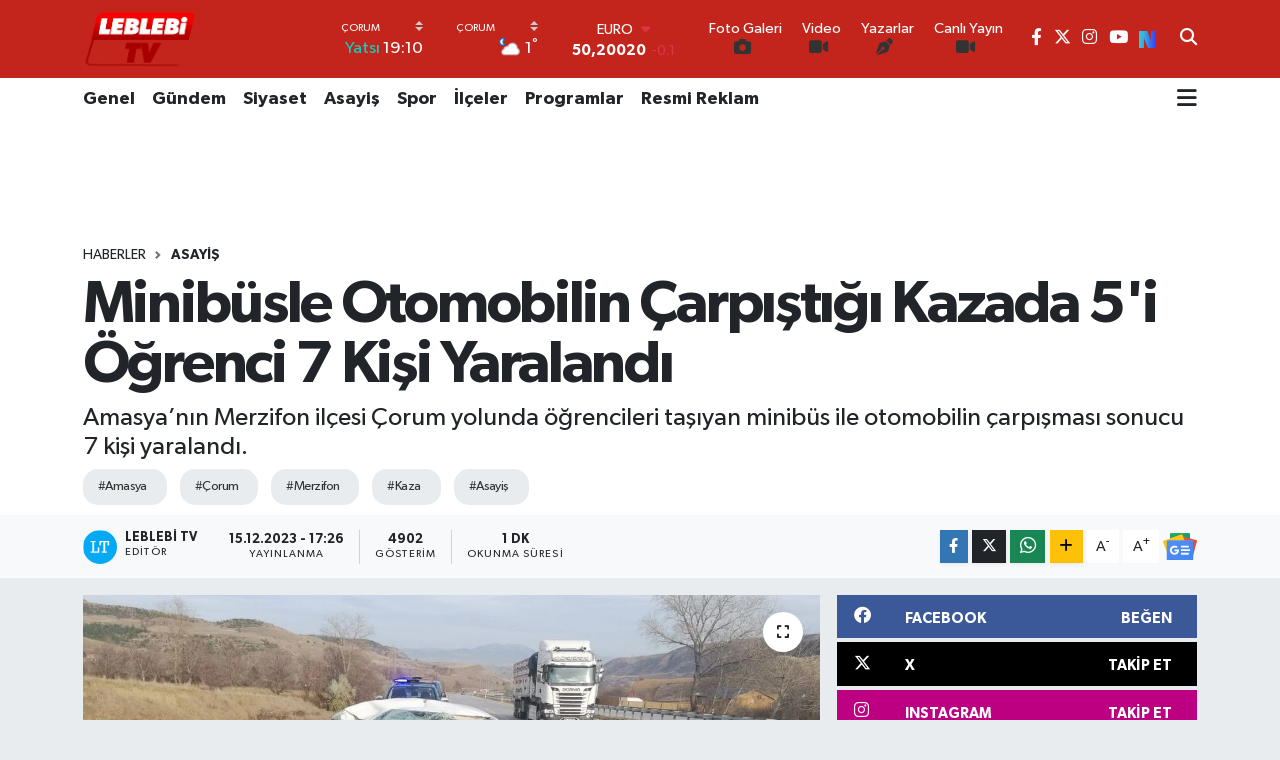

--- FILE ---
content_type: text/html; charset=UTF-8
request_url: https://www.leblebi.tv/minibusle-otomobilin-carpistigi-kazada-5i-ogrenci-7-kisi-yaralandi
body_size: 23986
content:
<!DOCTYPE html>
<html lang="tr" data-theme="flow">
<head>
<link rel="dns-prefetch" href="//www.leblebi.tv">
<link rel="dns-prefetch" href="//leblebitv.teimg.com">
<link rel="dns-prefetch" href="//static.tebilisim.com">
<link rel="dns-prefetch" href="//cdn.p.analitik.bik.gov.tr">
<link rel="dns-prefetch" href="//mc.yandex.ru">
<link rel="dns-prefetch" href="//cdn2.bildirt.com">
<link rel="dns-prefetch" href="//www.googletagmanager.com">
<link rel="dns-prefetch" href="//www.facebook.com">
<link rel="dns-prefetch" href="//www.twitter.com">
<link rel="dns-prefetch" href="//www.instagram.com">
<link rel="dns-prefetch" href="//www.youtube.com">
<link rel="dns-prefetch" href="//sosyal.teknofest.app">
<link rel="dns-prefetch" href="//www.tiktok.com">
<link rel="dns-prefetch" href="//api.whatsapp.com">
<link rel="dns-prefetch" href="//www.w3.org">
<link rel="dns-prefetch" href="//x.com">
<link rel="dns-prefetch" href="//www.linkedin.com">
<link rel="dns-prefetch" href="//pinterest.com">
<link rel="dns-prefetch" href="//t.me">
<link rel="dns-prefetch" href="//news.google.com">
<link rel="dns-prefetch" href="//facebook.com">
<link rel="dns-prefetch" href="//tebilisim.com">
<link rel="dns-prefetch" href="//twitter.com">
<link rel="dns-prefetch" href="//leblebi.tv">
<link rel="dns-prefetch" href="//cdn.onesignal.com">

    <meta charset="utf-8">
<title>Minibüsle Otomobilin Çarpıştığı Kazada 5&#039;i Öğrenci 7 Kişi Yaralandı - LEBLEBİ TV</title>
<meta name="description" content="Amasya’nın Merzifon ilçesi Çorum yolunda öğrencileri taşıyan minibüs ile otomobilin çarpışması sonucu 7 kişi yaralandı.">
<meta name="keywords" content="Amasya, Çorum, Merzifon, Kaza, Asayiş">
<link rel="canonical" href="https://www.leblebi.tv/minibusle-otomobilin-carpistigi-kazada-5i-ogrenci-7-kisi-yaralandi">
<meta name="viewport" content="width=device-width,initial-scale=1">
<meta name="X-UA-Compatible" content="IE=edge">
<meta name="robots" content="max-image-preview:large">
<meta name="theme-color" content="#c3251c">
<meta name="title" content="Minibüsle Otomobilin Çarpıştığı Kazada 5&#039;i Öğrenci 7 Kişi Yaralandı">
<meta name="articleSection" content="news">
<meta name="datePublished" content="2023-12-15T17:26:00+03:00">
<meta name="dateModified" content="2023-12-15T17:26:00+03:00">
<meta name="articleAuthor" content="Leblebi Tv">
<meta name="author" content="Leblebi Tv">
<link rel="amphtml" href="https://www.leblebi.tv/minibusle-otomobilin-carpistigi-kazada-5i-ogrenci-7-kisi-yaralandi/amp">
<meta property="og:site_name" content="LEBLEBİ TV">
<meta property="og:title" content="Minibüsle Otomobilin Çarpıştığı Kazada 5&#039;i Öğrenci 7 Kişi Yaralandı">
<meta property="og:description" content="Amasya’nın Merzifon ilçesi Çorum yolunda öğrencileri taşıyan minibüs ile otomobilin çarpışması sonucu 7 kişi yaralandı.">
<meta property="og:url" content="https://www.leblebi.tv/minibusle-otomobilin-carpistigi-kazada-5i-ogrenci-7-kisi-yaralandi">
<meta property="og:image" content="https://leblebitv.teimg.com/crop/1280x720/leblebi-tv/uploads/2023/12/1-262.jpg">
<meta property="og:image:width" content="1280">
<meta property="og:image:height" content="720">
<meta property="og:image:alt" content="Minibüsle Otomobilin Çarpıştığı Kazada 5&#039;i Öğrenci 7 Kişi Yaralandı">
<meta property="og:article:published_time" content="2023-12-15T17:26:00+03:00">
<meta property="og:article:modified_time" content="2023-12-15T17:26:00+03:00">
<meta property="og:type" content="article">
<meta name="twitter:card" content="summary_large_image">
<meta name="twitter:site" content="@corumleblebitv">
<meta name="twitter:title" content="Minibüsle Otomobilin Çarpıştığı Kazada 5&#039;i Öğrenci 7 Kişi Yaralandı">
<meta name="twitter:description" content="Amasya’nın Merzifon ilçesi Çorum yolunda öğrencileri taşıyan minibüs ile otomobilin çarpışması sonucu 7 kişi yaralandı.">
<meta name="twitter:image" content="https://leblebitv.teimg.com/crop/1280x720/leblebi-tv/uploads/2023/12/1-262.jpg">
<meta name="twitter:url" content="https://www.leblebi.tv/minibusle-otomobilin-carpistigi-kazada-5i-ogrenci-7-kisi-yaralandi">
<link rel="shortcut icon" type="image/x-icon" href="https://leblebitv.teimg.com/leblebi-tv/uploads/2023/09/leblebi-tv-yeni-logo1.png">
<link rel="manifest" href="https://www.leblebi.tv/manifest.json?v=6.6.4" />
<link rel="preload" href="https://static.tebilisim.com/flow/assets/css/font-awesome/fa-solid-900.woff2" as="font" type="font/woff2" crossorigin />
<link rel="preload" href="https://static.tebilisim.com/flow/assets/css/font-awesome/fa-brands-400.woff2" as="font" type="font/woff2" crossorigin />
<link rel="preload" href="https://static.tebilisim.com/flow/assets/css/weather-icons/font/weathericons-regular-webfont.woff2" as="font" type="font/woff2" crossorigin />
<link rel="preload" href="https://static.tebilisim.com/flow/vendor/te/fonts/gibson/Gibson-Bold.woff2" as="font" type="font/woff2" crossorigin />
<link rel="preload" href="https://static.tebilisim.com/flow/vendor/te/fonts/gibson/Gibson-BoldItalic.woff2" as="font" type="font/woff2" crossorigin />
<link rel="preload" href="https://static.tebilisim.com/flow/vendor/te/fonts/gibson/Gibson-Italic.woff2" as="font" type="font/woff2" crossorigin />
<link rel="preload" href="https://static.tebilisim.com/flow/vendor/te/fonts/gibson/Gibson-Light.woff2" as="font" type="font/woff2" crossorigin />
<link rel="preload" href="https://static.tebilisim.com/flow/vendor/te/fonts/gibson/Gibson-LightItalic.woff2" as="font" type="font/woff2" crossorigin />
<link rel="preload" href="https://static.tebilisim.com/flow/vendor/te/fonts/gibson/Gibson-SemiBold.woff2" as="font" type="font/woff2" crossorigin />
<link rel="preload" href="https://static.tebilisim.com/flow/vendor/te/fonts/gibson/Gibson-SemiBoldItalic.woff2" as="font" type="font/woff2" crossorigin />
<link rel="preload" href="https://static.tebilisim.com/flow/vendor/te/fonts/gibson/Gibson.woff2" as="font" type="font/woff2" crossorigin />


<link rel="preload" as="style" href="https://static.tebilisim.com/flow/vendor/te/fonts/gibson.css?v=6.6.4">
<link rel="stylesheet" href="https://static.tebilisim.com/flow/vendor/te/fonts/gibson.css?v=6.6.4">

<link rel="preload" as="image" href="https://leblebitv.teimg.com/crop/1280x720/leblebi-tv/uploads/2023/12/1-262.jpg">
<style>:root {
        --te-link-color: #333;
        --te-link-hover-color: #000;
        --te-font: "Gibson";
        --te-secondary-font: "Gibson";
        --te-h1-font-size: 60px;
        --te-color: #c3251c;
        --te-hover-color: #000000;
        --mm-ocd-width: 85%!important; /*  Mobil Menü Genişliği */
        --swiper-theme-color: var(--te-color)!important;
        --header-13-color: #ffc107;
    }</style><link rel="preload" as="style" href="https://static.tebilisim.com/flow/assets/vendor/bootstrap/css/bootstrap.min.css?v=6.6.4">
<link rel="stylesheet" href="https://static.tebilisim.com/flow/assets/vendor/bootstrap/css/bootstrap.min.css?v=6.6.4">
<link rel="preload" as="style" href="https://static.tebilisim.com/flow/assets/css/app6.6.4.min.css">
<link rel="stylesheet" href="https://static.tebilisim.com/flow/assets/css/app6.6.4.min.css">



<script type="application/ld+json">{"@context":"https:\/\/schema.org","@type":"WebSite","url":"https:\/\/leblebi.tv","potentialAction":{"@type":"SearchAction","target":"https:\/\/www.leblebi.tv\/arama?q={query}","query-input":"required name=query"}}</script>

<script type="application/ld+json">{"@context":"https:\/\/schema.org","@type":"NewsMediaOrganization","url":"https:\/\/leblebi.tv","name":"Leblebi Tv","logo":"https:\/\/leblebitv.teimg.com\/leblebi-tv\/uploads\/2023\/09\/leblebi-tv-yeni-logo1.png","sameAs":["https:\/\/www.facebook.com\/leblebitvcorum","https:\/\/www.twitter.com\/corumleblebitv","https:\/\/www.youtube.com\/LeblebiTv","https:\/\/www.instagram.com\/leblebitv19"]}</script>

<script type="application/ld+json">{"@context":"https:\/\/schema.org","@graph":[{"@type":"SiteNavigationElement","name":"Ana Sayfa","url":"https:\/\/leblebi.tv","@id":"https:\/\/leblebi.tv"},{"@type":"SiteNavigationElement","name":"Genel","url":"https:\/\/www.leblebi.tv\/genel","@id":"https:\/\/www.leblebi.tv\/genel"},{"@type":"SiteNavigationElement","name":"\u00dcnl\u00fcler","url":"https:\/\/www.leblebi.tv\/unluler","@id":"https:\/\/www.leblebi.tv\/unluler"},{"@type":"SiteNavigationElement","name":"G\u00fcndem","url":"https:\/\/www.leblebi.tv\/gundem","@id":"https:\/\/www.leblebi.tv\/gundem"},{"@type":"SiteNavigationElement","name":"\u0130\u015f Hayat\u0131","url":"https:\/\/www.leblebi.tv\/is-hayati","@id":"https:\/\/www.leblebi.tv\/is-hayati"},{"@type":"SiteNavigationElement","name":"Spor","url":"https:\/\/www.leblebi.tv\/spor","@id":"https:\/\/www.leblebi.tv\/spor"},{"@type":"SiteNavigationElement","name":"\u00d6zel Haber","url":"https:\/\/www.leblebi.tv\/ozel-haber","@id":"https:\/\/www.leblebi.tv\/ozel-haber"},{"@type":"SiteNavigationElement","name":"Komedi","url":"https:\/\/www.leblebi.tv\/komedi","@id":"https:\/\/www.leblebi.tv\/komedi"},{"@type":"SiteNavigationElement","name":"Ekonomi","url":"https:\/\/www.leblebi.tv\/ekonomi","@id":"https:\/\/www.leblebi.tv\/ekonomi"},{"@type":"SiteNavigationElement","name":"Siyaset","url":"https:\/\/www.leblebi.tv\/siyaset","@id":"https:\/\/www.leblebi.tv\/siyaset"},{"@type":"SiteNavigationElement","name":"Sa\u011fl\u0131k","url":"https:\/\/www.leblebi.tv\/saglik","@id":"https:\/\/www.leblebi.tv\/saglik"},{"@type":"SiteNavigationElement","name":"Fla\u015f Haber","url":"https:\/\/www.leblebi.tv\/flas-haber","@id":"https:\/\/www.leblebi.tv\/flas-haber"},{"@type":"SiteNavigationElement","name":"E\u011flence","url":"https:\/\/www.leblebi.tv\/eglence","@id":"https:\/\/www.leblebi.tv\/eglence"},{"@type":"SiteNavigationElement","name":"Magazin","url":"https:\/\/www.leblebi.tv\/magazin","@id":"https:\/\/www.leblebi.tv\/magazin"},{"@type":"SiteNavigationElement","name":"\u0130l\u00e7eler","url":"https:\/\/www.leblebi.tv\/ilceler","@id":"https:\/\/www.leblebi.tv\/ilceler"},{"@type":"SiteNavigationElement","name":"Asayi\u015f","url":"https:\/\/www.leblebi.tv\/asayis","@id":"https:\/\/www.leblebi.tv\/asayis"},{"@type":"SiteNavigationElement","name":"M\u00fczik","url":"https:\/\/www.leblebi.tv\/muzik","@id":"https:\/\/www.leblebi.tv\/muzik"},{"@type":"SiteNavigationElement","name":"Alaca","url":"https:\/\/www.leblebi.tv\/alaca","@id":"https:\/\/www.leblebi.tv\/alaca"},{"@type":"SiteNavigationElement","name":"Bo\u011fazkale","url":"https:\/\/www.leblebi.tv\/bogazkale","@id":"https:\/\/www.leblebi.tv\/bogazkale"},{"@type":"SiteNavigationElement","name":"Bayat","url":"https:\/\/www.leblebi.tv\/bayat","@id":"https:\/\/www.leblebi.tv\/bayat"},{"@type":"SiteNavigationElement","name":"Dodurga","url":"https:\/\/www.leblebi.tv\/dodurga","@id":"https:\/\/www.leblebi.tv\/dodurga"},{"@type":"SiteNavigationElement","name":"La\u00e7in","url":"https:\/\/www.leblebi.tv\/lacin","@id":"https:\/\/www.leblebi.tv\/lacin"},{"@type":"SiteNavigationElement","name":"O\u011fuzlar","url":"https:\/\/www.leblebi.tv\/oguzlar","@id":"https:\/\/www.leblebi.tv\/oguzlar"},{"@type":"SiteNavigationElement","name":"Osmanc\u0131k","url":"https:\/\/www.leblebi.tv\/osmancik","@id":"https:\/\/www.leblebi.tv\/osmancik"},{"@type":"SiteNavigationElement","name":"Ortak\u00f6y","url":"https:\/\/www.leblebi.tv\/ortakoy","@id":"https:\/\/www.leblebi.tv\/ortakoy"},{"@type":"SiteNavigationElement","name":"Mecit\u00f6z\u00fc","url":"https:\/\/www.leblebi.tv\/mecitozu","@id":"https:\/\/www.leblebi.tv\/mecitozu"},{"@type":"SiteNavigationElement","name":"Karg\u0131","url":"https:\/\/www.leblebi.tv\/kargi","@id":"https:\/\/www.leblebi.tv\/kargi"},{"@type":"SiteNavigationElement","name":"U\u011furluda\u011f","url":"https:\/\/www.leblebi.tv\/ugurludag","@id":"https:\/\/www.leblebi.tv\/ugurludag"},{"@type":"SiteNavigationElement","name":"Sungurlu","url":"https:\/\/www.leblebi.tv\/sungurlu","@id":"https:\/\/www.leblebi.tv\/sungurlu"},{"@type":"SiteNavigationElement","name":"\u0130skilip","url":"https:\/\/www.leblebi.tv\/iskilip","@id":"https:\/\/www.leblebi.tv\/iskilip"},{"@type":"SiteNavigationElement","name":"Son Dakika","url":"https:\/\/www.leblebi.tv\/son-dakika","@id":"https:\/\/www.leblebi.tv\/son-dakika"},{"@type":"SiteNavigationElement","name":"\u00c7orum Konu\u015fuyor","url":"https:\/\/www.leblebi.tv\/corumkonusuyor","@id":"https:\/\/www.leblebi.tv\/corumkonusuyor"},{"@type":"SiteNavigationElement","name":"Se\u00e7ime Do\u011fru","url":"https:\/\/www.leblebi.tv\/secime-dogru","@id":"https:\/\/www.leblebi.tv\/secime-dogru"},{"@type":"SiteNavigationElement","name":"Sekt\u00f6r Haber","url":"https:\/\/www.leblebi.tv\/sektorhaber","@id":"https:\/\/www.leblebi.tv\/sektorhaber"},{"@type":"SiteNavigationElement","name":"Yay\u0131n Ar\u015fivi","url":"https:\/\/www.leblebi.tv\/yayin-arsivi","@id":"https:\/\/www.leblebi.tv\/yayin-arsivi"},{"@type":"SiteNavigationElement","name":"Ba\u015fkanlar Konu\u015fuyor","url":"https:\/\/www.leblebi.tv\/baskanlarkonusuyor","@id":"https:\/\/www.leblebi.tv\/baskanlarkonusuyor"},{"@type":"SiteNavigationElement","name":"Bunu Konu\u015fal\u0131m","url":"https:\/\/www.leblebi.tv\/bunukonusalim","@id":"https:\/\/www.leblebi.tv\/bunukonusalim"},{"@type":"SiteNavigationElement","name":"Programlar","url":"https:\/\/www.leblebi.tv\/programlar","@id":"https:\/\/www.leblebi.tv\/programlar"},{"@type":"SiteNavigationElement","name":"Hayat\u0131n \u0130\u00e7inden","url":"https:\/\/www.leblebi.tv\/hayatinicinden","@id":"https:\/\/www.leblebi.tv\/hayatinicinden"},{"@type":"SiteNavigationElement","name":"K\u00f6\u015fe Yaz\u0131s\u0131","url":"https:\/\/www.leblebi.tv\/koseyazisi","@id":"https:\/\/www.leblebi.tv\/koseyazisi"},{"@type":"SiteNavigationElement","name":"Foto Galeri","url":"https:\/\/www.leblebi.tv\/foto-galeri","@id":"https:\/\/www.leblebi.tv\/foto-galeri"},{"@type":"SiteNavigationElement","name":"Resmi Reklam","url":"https:\/\/www.leblebi.tv\/resmi-reklam","@id":"https:\/\/www.leblebi.tv\/resmi-reklam"},{"@type":"SiteNavigationElement","name":"Politika","url":"https:\/\/www.leblebi.tv\/politika","@id":"https:\/\/www.leblebi.tv\/politika"},{"@type":"SiteNavigationElement","name":"K\u00fclt\u00fcr-sanat","url":"https:\/\/www.leblebi.tv\/kultur-sanat","@id":"https:\/\/www.leblebi.tv\/kultur-sanat"},{"@type":"SiteNavigationElement","name":"Bilim ve Teknoloji","url":"https:\/\/www.leblebi.tv\/bilim-ve-teknoloji","@id":"https:\/\/www.leblebi.tv\/bilim-ve-teknoloji"},{"@type":"SiteNavigationElement","name":"Yurttan Haberler","url":"https:\/\/www.leblebi.tv\/yurttan-haberler","@id":"https:\/\/www.leblebi.tv\/yurttan-haberler"},{"@type":"SiteNavigationElement","name":"Ya\u015fam","url":"https:\/\/www.leblebi.tv\/yasam","@id":"https:\/\/www.leblebi.tv\/yasam"},{"@type":"SiteNavigationElement","name":"E\u011fitim","url":"https:\/\/www.leblebi.tv\/egitim","@id":"https:\/\/www.leblebi.tv\/egitim"},{"@type":"SiteNavigationElement","name":"Gizlilik S\u00f6zle\u015fmesi","url":"https:\/\/www.leblebi.tv\/gizlilik-sozlesmesi","@id":"https:\/\/www.leblebi.tv\/gizlilik-sozlesmesi"},{"@type":"SiteNavigationElement","name":"\u0130leti\u015fim","url":"https:\/\/www.leblebi.tv\/iletisim","@id":"https:\/\/www.leblebi.tv\/iletisim"},{"@type":"SiteNavigationElement","name":"Canl\u0131 Yay\u0131n","url":"https:\/\/www.leblebi.tv\/canli-yayin","@id":"https:\/\/www.leblebi.tv\/canli-yayin"},{"@type":"SiteNavigationElement","name":"Yazarlar","url":"https:\/\/www.leblebi.tv\/yazarlar","@id":"https:\/\/www.leblebi.tv\/yazarlar"},{"@type":"SiteNavigationElement","name":"Foto Galeri","url":"https:\/\/www.leblebi.tv\/foto-galeri","@id":"https:\/\/www.leblebi.tv\/foto-galeri"},{"@type":"SiteNavigationElement","name":"Video Galeri","url":"https:\/\/www.leblebi.tv\/video","@id":"https:\/\/www.leblebi.tv\/video"},{"@type":"SiteNavigationElement","name":"Biyografiler","url":"https:\/\/www.leblebi.tv\/biyografi","@id":"https:\/\/www.leblebi.tv\/biyografi"},{"@type":"SiteNavigationElement","name":"Firma Rehberi","url":"https:\/\/www.leblebi.tv\/rehber","@id":"https:\/\/www.leblebi.tv\/rehber"},{"@type":"SiteNavigationElement","name":"Seri \u0130lanlar","url":"https:\/\/www.leblebi.tv\/ilan","@id":"https:\/\/www.leblebi.tv\/ilan"},{"@type":"SiteNavigationElement","name":"Vefatlar","url":"https:\/\/www.leblebi.tv\/vefat","@id":"https:\/\/www.leblebi.tv\/vefat"},{"@type":"SiteNavigationElement","name":"R\u00f6portajlar","url":"https:\/\/www.leblebi.tv\/roportaj","@id":"https:\/\/www.leblebi.tv\/roportaj"},{"@type":"SiteNavigationElement","name":"Anketler","url":"https:\/\/www.leblebi.tv\/anketler","@id":"https:\/\/www.leblebi.tv\/anketler"},{"@type":"SiteNavigationElement","name":"Merkez Bug\u00fcn, Yar\u0131n ve 1 Haftal\u0131k Hava Durumu Tahmini","url":"https:\/\/www.leblebi.tv\/merkez-hava-durumu","@id":"https:\/\/www.leblebi.tv\/merkez-hava-durumu"},{"@type":"SiteNavigationElement","name":"Merkez Namaz Vakitleri","url":"https:\/\/www.leblebi.tv\/merkez-namaz-vakitleri","@id":"https:\/\/www.leblebi.tv\/merkez-namaz-vakitleri"},{"@type":"SiteNavigationElement","name":"Puan Durumu ve Fikst\u00fcr","url":"https:\/\/www.leblebi.tv\/futbol\/super-lig-puan-durumu-ve-fikstur","@id":"https:\/\/www.leblebi.tv\/futbol\/super-lig-puan-durumu-ve-fikstur"}]}</script>

<script type="application/ld+json">{"@context":"https:\/\/schema.org","@type":"BreadcrumbList","itemListElement":[{"@type":"ListItem","position":1,"item":{"@type":"Thing","@id":"https:\/\/www.leblebi.tv","name":"Haberler"}},{"@type":"ListItem","position":2,"item":{"@type":"Thing","@id":"https:\/\/www.leblebi.tv\/asayis","name":"Asayi\u015f"}},{"@type":"ListItem","position":3,"item":{"@type":"Thing","@id":"https:\/\/www.leblebi.tv\/minibusle-otomobilin-carpistigi-kazada-5i-ogrenci-7-kisi-yaralandi","name":"Minib\u00fcsle Otomobilin \u00c7arp\u0131\u015ft\u0131\u011f\u0131 Kazada 5'i \u00d6\u011frenci 7 Ki\u015fi Yaraland\u0131"}}]}</script>
<script type="application/ld+json">{"@context":"https:\/\/schema.org","@type":"NewsArticle","headline":"Minib\u00fcsle Otomobilin \u00c7arp\u0131\u015ft\u0131\u011f\u0131 Kazada 5'i \u00d6\u011frenci 7 Ki\u015fi Yaraland\u0131","articleSection":"Asayi\u015f","dateCreated":"2023-12-15T17:26:00+03:00","datePublished":"2023-12-15T17:26:00+03:00","dateModified":"2023-12-15T17:26:00+03:00","wordCount":66,"genre":"news","mainEntityOfPage":{"@type":"WebPage","@id":"https:\/\/www.leblebi.tv\/minibusle-otomobilin-carpistigi-kazada-5i-ogrenci-7-kisi-yaralandi"},"articleBody":"Mustafa G. idaresindeki 34 ELJ 355 plaka otomobil, \u00c7orum-Merzifon kara yolu \u00c7ayba\u015f\u0131 mevkisinde, H\u00fcseyin A'n\u0131n kulland\u0131\u011f\u0131 05 S 5234 plakal\u0131 minib\u00fcsle \u00e7arp\u0131\u015ft\u0131. \u0130hbar \u00fczerine kaza yerine sa\u011fl\u0131k, polis ve jandarma ekipleri sevk edildi. Kazada yaralanan ara\u00e7 s\u00fcr\u00fcc\u00fcleri ile minib\u00fcste bulunan 5 \u00f6\u011frenci, sa\u011fl\u0131k ekiplerince Merzifon Devlet Hastanesine kald\u0131r\u0131ld\u0131. Yaral\u0131lar\u0131n durumunun iyi oldu\u011fu \u00f6\u011frenildi. (AA)","description":"Amasya\u2019n\u0131n Merzifon il\u00e7esi \u00c7orum yolunda \u00f6\u011frencileri ta\u015f\u0131yan minib\u00fcs ile otomobilin \u00e7arp\u0131\u015fmas\u0131 sonucu 7 ki\u015fi yaraland\u0131.","inLanguage":"tr-TR","keywords":["Amasya","\u00c7orum","Merzifon","Kaza","Asayi\u015f"],"image":{"@type":"ImageObject","url":"https:\/\/leblebitv.teimg.com\/crop\/1280x720\/leblebi-tv\/uploads\/2023\/12\/1-262.jpg","width":"1280","height":"720","caption":"Minib\u00fcsle Otomobilin \u00c7arp\u0131\u015ft\u0131\u011f\u0131 Kazada 5'i \u00d6\u011frenci 7 Ki\u015fi Yaraland\u0131"},"publishingPrinciples":"https:\/\/www.leblebi.tv\/gizlilik-sozlesmesi","isFamilyFriendly":"http:\/\/schema.org\/True","isAccessibleForFree":"http:\/\/schema.org\/True","publisher":{"@type":"Organization","name":"Leblebi Tv","image":"https:\/\/leblebitv.teimg.com\/leblebi-tv\/uploads\/2023\/09\/leblebi-tv-yeni-logo1.png","logo":{"@type":"ImageObject","url":"https:\/\/leblebitv.teimg.com\/leblebi-tv\/uploads\/2023\/09\/leblebi-tv-yeni-logo1.png","width":"640","height":"375"}},"author":{"@type":"Person","name":"Leblebi Tv","honorificPrefix":"","jobTitle":"","url":null}}</script>




<script>!function(){var t=document.createElement("script");t.setAttribute("src",'https://cdn.p.analitik.bik.gov.tr/tracker'+(typeof Intl!=="undefined"?(typeof (Intl||"").PluralRules!=="undefined"?'1':typeof Promise!=="undefined"?'2':typeof MutationObserver!=='undefined'?'3':'4'):'4')+'.js'),t.setAttribute("data-website-id","1466fe3f-6680-4f38-8136-3203412027bf"),t.setAttribute("data-host-url",'//1466fe3f-6680-4f38-8136-3203412027bf.collector.p.analitik.bik.gov.tr'),document.head.appendChild(t)}();</script>
<!-- Yandex.Metrika counter -->
<script type="text/javascript" >
   (function(m,e,t,r,i,k,a){m[i]=m[i]||function(){(m[i].a=m[i].a||[]).push(arguments)};
   m[i].l=1*new Date();
   for (var j = 0; j < document.scripts.length; j++) {if (document.scripts[j].src === r) { return; }}
   k=e.createElement(t),a=e.getElementsByTagName(t)[0],k.async=1,k.src=r,a.parentNode.insertBefore(k,a)})
   (window, document, "script", "https://mc.yandex.ru/metrika/tag.js", "ym");

   ym(100174908, "init", {
        clickmap:true,
        trackLinks:true,
        accurateTrackBounce:true,
        webvisor:true
   });
</script>
<noscript><div><img src="https://mc.yandex.ru/watch/100174908" style="position:absolute; left:-9999px;" alt="" /></div></noscript>
<!-- /Yandex.Metrika counter -->

<link rel="manifest" href="/manifest.json?data=Bildirt">
<script>var uygulamaid="236199-4560-7038-4867-7901-6";</script>
<script src="https://cdn2.bildirt.com/BildirtSDKfiles.js"></script>



<script async data-cfasync="false"
	src="https://www.googletagmanager.com/gtag/js?id=G-PGNW5LKJTM"></script>
<script data-cfasync="false">
	window.dataLayer = window.dataLayer || [];
	  function gtag(){dataLayer.push(arguments);}
	  gtag('js', new Date());
	  gtag('config', 'G-PGNW5LKJTM');
</script>




</head>




<body class="d-flex flex-column min-vh-100">

    
    

    <header class="header-8">
    <nav class="top-header navbar navbar-expand-lg navbar-dark bg-te-color py-1">
        <div class="container">
                            <a class="navbar-brand me-0" href="/" title="LEBLEBİ TV">
                <img src="https://leblebitv.teimg.com/leblebi-tv/uploads/2023/09/leblebi-tv-yeni-logo1.png" alt="LEBLEBİ TV" width="114" height="40" class="light-mode img-fluid flow-logo">
<img src="https://leblebitv.teimg.com/leblebi-tv/uploads/2023/09/leblebi-tv-yeni-logo1.png" alt="LEBLEBİ TV" width="114" height="40" class="dark-mode img-fluid flow-logo d-none">

            </a>
            
            <div class="header-widgets d-lg-flex justify-content-end align-items-center d-none">

                                    <!-- HAVA DURUMU -->

<input type="hidden" name="widget_setting_weathercity" value="40.49982110,34.59862630" />

    
        
        <div class="prayer-top d-none d-lg-flex justify-content-between flex-column">
            <select class="form-select border-0 bg-transparent text-white" name="city" onchange="window.location.href=this.value">
            <option value="/adana-namaz-vakitleri" >Adana</option>
            <option value="/adiyaman-namaz-vakitleri" >Adıyaman</option>
            <option value="/afyonkarahisar-namaz-vakitleri" >Afyonkarahisar</option>
            <option value="/agri-namaz-vakitleri" >Ağrı</option>
            <option value="/aksaray-namaz-vakitleri" >Aksaray</option>
            <option value="/amasya-namaz-vakitleri" >Amasya</option>
            <option value="/ankara-namaz-vakitleri" >Ankara</option>
            <option value="/antalya-namaz-vakitleri" >Antalya</option>
            <option value="/ardahan-namaz-vakitleri" >Ardahan</option>
            <option value="/artvin-namaz-vakitleri" >Artvin</option>
            <option value="/aydin-namaz-vakitleri" >Aydın</option>
            <option value="/balikesir-namaz-vakitleri" >Balıkesir</option>
            <option value="/bartin-namaz-vakitleri" >Bartın</option>
            <option value="/batman-namaz-vakitleri" >Batman</option>
            <option value="/bayburt-namaz-vakitleri" >Bayburt</option>
            <option value="/bilecik-namaz-vakitleri" >Bilecik</option>
            <option value="/bingol-namaz-vakitleri" >Bingöl</option>
            <option value="/bitlis-namaz-vakitleri" >Bitlis</option>
            <option value="/bolu-namaz-vakitleri" >Bolu</option>
            <option value="/burdur-namaz-vakitleri" >Burdur</option>
            <option value="/bursa-namaz-vakitleri" >Bursa</option>
            <option value="/canakkale-namaz-vakitleri" >Çanakkale</option>
            <option value="/cankiri-namaz-vakitleri" >Çankırı</option>
            <option value="/corum-namaz-vakitleri"  selected >Çorum</option>
            <option value="/denizli-namaz-vakitleri" >Denizli</option>
            <option value="/diyarbakir-namaz-vakitleri" >Diyarbakır</option>
            <option value="/duzce-namaz-vakitleri" >Düzce</option>
            <option value="/edirne-namaz-vakitleri" >Edirne</option>
            <option value="/elazig-namaz-vakitleri" >Elazığ</option>
            <option value="/erzincan-namaz-vakitleri" >Erzincan</option>
            <option value="/erzurum-namaz-vakitleri" >Erzurum</option>
            <option value="/eskisehir-namaz-vakitleri" >Eskişehir</option>
            <option value="/gaziantep-namaz-vakitleri" >Gaziantep</option>
            <option value="/giresun-namaz-vakitleri" >Giresun</option>
            <option value="/gumushane-namaz-vakitleri" >Gümüşhane</option>
            <option value="/hakkari-namaz-vakitleri" >Hakkâri</option>
            <option value="/hatay-namaz-vakitleri" >Hatay</option>
            <option value="/igdir-namaz-vakitleri" >Iğdır</option>
            <option value="/isparta-namaz-vakitleri" >Isparta</option>
            <option value="/istanbul-namaz-vakitleri" >İstanbul</option>
            <option value="/izmir-namaz-vakitleri" >İzmir</option>
            <option value="/kahramanmaras-namaz-vakitleri" >Kahramanmaraş</option>
            <option value="/karabuk-namaz-vakitleri" >Karabük</option>
            <option value="/karaman-namaz-vakitleri" >Karaman</option>
            <option value="/kars-namaz-vakitleri" >Kars</option>
            <option value="/kastamonu-namaz-vakitleri" >Kastamonu</option>
            <option value="/kayseri-namaz-vakitleri" >Kayseri</option>
            <option value="/kilis-namaz-vakitleri" >Kilis</option>
            <option value="/kirikkale-namaz-vakitleri" >Kırıkkale</option>
            <option value="/kirklareli-namaz-vakitleri" >Kırklareli</option>
            <option value="/kirsehir-namaz-vakitleri" >Kırşehir</option>
            <option value="/kocaeli-namaz-vakitleri" >Kocaeli</option>
            <option value="/konya-namaz-vakitleri" >Konya</option>
            <option value="/kutahya-namaz-vakitleri" >Kütahya</option>
            <option value="/malatya-namaz-vakitleri" >Malatya</option>
            <option value="/manisa-namaz-vakitleri" >Manisa</option>
            <option value="/mardin-namaz-vakitleri" >Mardin</option>
            <option value="/mersin-namaz-vakitleri" >Mersin</option>
            <option value="/mugla-namaz-vakitleri" >Muğla</option>
            <option value="/mus-namaz-vakitleri" >Muş</option>
            <option value="/nevsehir-namaz-vakitleri" >Nevşehir</option>
            <option value="/nigde-namaz-vakitleri" >Niğde</option>
            <option value="/ordu-namaz-vakitleri" >Ordu</option>
            <option value="/osmaniye-namaz-vakitleri" >Osmaniye</option>
            <option value="/rize-namaz-vakitleri" >Rize</option>
            <option value="/sakarya-namaz-vakitleri" >Sakarya</option>
            <option value="/samsun-namaz-vakitleri" >Samsun</option>
            <option value="/sanliurfa-namaz-vakitleri" >Şanlıurfa</option>
            <option value="/siirt-namaz-vakitleri" >Siirt</option>
            <option value="/sinop-namaz-vakitleri" >Sinop</option>
            <option value="/sivas-namaz-vakitleri" >Sivas</option>
            <option value="/sirnak-namaz-vakitleri" >Şırnak</option>
            <option value="/tekirdag-namaz-vakitleri" >Tekirdağ</option>
            <option value="/tokat-namaz-vakitleri" >Tokat</option>
            <option value="/trabzon-namaz-vakitleri" >Trabzon</option>
            <option value="/tunceli-namaz-vakitleri" >Tunceli</option>
            <option value="/usak-namaz-vakitleri" >Uşak</option>
            <option value="/van-namaz-vakitleri" >Van</option>
            <option value="/yalova-namaz-vakitleri" >Yalova</option>
            <option value="/yozgat-namaz-vakitleri" >Yozgat</option>
            <option value="/zonguldak-namaz-vakitleri" >Zonguldak</option>
    </select>

                        <div class="text-white text-end"> <span class="text-cyan">Yatsı</span> 19:10
            </div>
                    </div>
        <div class="weather-top weather-widget d-none d-lg-flex justify-content-between flex-column">
            <div class="weather">
                <select class="form-select border-0 bg-transparent text-white" name="city">
        <option value="37.26123150,35.39050460" >Adana</option>
        <option value="37.90782910,38.48499230" >Adıyaman</option>
        <option value="38.73910990,30.71200230" >Afyonkarahisar</option>
        <option value="39.62692180,43.02159650" >Ağrı</option>
        <option value="38.33520430,33.97500180" >Aksaray</option>
        <option value="40.65166080,35.90379660" >Amasya</option>
        <option value="39.78052450,32.71813750" >Ankara</option>
        <option value="37.09516720,31.07937050" >Antalya</option>
        <option value="41.11129640,42.78316740" >Ardahan</option>
        <option value="41.07866400,41.76282230" >Artvin</option>
        <option value="37.81170330,28.48639630" >Aydın</option>
        <option value="39.76167820,28.11226790" >Balıkesir</option>
        <option value="41.58105090,32.46097940" >Bartın</option>
        <option value="37.83624960,41.36057390" >Batman</option>
        <option value="40.26032000,40.22804800" >Bayburt</option>
        <option value="40.05665550,30.06652360" >Bilecik</option>
        <option value="39.06263540,40.76960950" >Bingöl</option>
        <option value="38.65231330,42.42020280" >Bitlis</option>
        <option value="40.57597660,31.57880860" >Bolu</option>
        <option value="37.46126690,30.06652360" >Burdur</option>
        <option value="40.06554590,29.23207840" >Bursa</option>
        <option value="40.05101040,26.98524220" >Çanakkale</option>
        <option value="40.53690730,33.58838930" >Çankırı</option>
        <option value="40.49982110,34.59862630"  selected >Çorum</option>
        <option value="37.61283950,29.23207840" >Denizli</option>
        <option value="38.10663720,40.54268960" >Diyarbakır</option>
        <option value="40.87705310,31.31927130" >Düzce</option>
        <option value="41.15172220,26.51379640" >Edirne</option>
        <option value="38.49648040,39.21990290" >Elazığ</option>
        <option value="39.76819140,39.05013060" >Erzincan</option>
        <option value="40.07467990,41.66945620" >Erzurum</option>
        <option value="39.63296570,31.26263660" >Eskişehir</option>
        <option value="37.07638820,37.38272340" >Gaziantep</option>
        <option value="40.64616720,38.59355110" >Giresun</option>
        <option value="40.28036730,39.31432530" >Gümüşhane</option>
        <option value="37.44593190,43.74498410" >Hakkâri</option>
        <option value="36.40184880,36.34980970" >Hatay</option>
        <option value="39.88798410,44.00483650" >Iğdır</option>
        <option value="38.02114640,31.07937050" >Isparta</option>
        <option value="41.16343020,28.76644080" >İstanbul</option>
        <option value="38.35916930,27.26761160" >İzmir</option>
        <option value="37.75030360,36.95410700" >Kahramanmaraş</option>
        <option value="41.18748900,32.74174190" >Karabük</option>
        <option value="37.24363360,33.61757700" >Karaman</option>
        <option value="40.28076360,42.99195270" >Kars</option>
        <option value="41.41038630,33.69983340" >Kastamonu</option>
        <option value="38.62568540,35.74068820" >Kayseri</option>
        <option value="36.82047750,37.16873390" >Kilis</option>
        <option value="39.88768780,33.75552480" >Kırıkkale</option>
        <option value="41.72597950,27.48383900" >Kırklareli</option>
        <option value="39.22689050,33.97500180" >Kırşehir</option>
        <option value="40.85327040,29.88152030" >Kocaeli</option>
        <option value="37.98381340,32.71813750" >Konya</option>
        <option value="39.35813700,29.60354950" >Kütahya</option>
        <option value="38.40150570,37.95362980" >Malatya</option>
        <option value="38.84193730,28.11226790" >Manisa</option>
        <option value="37.34429290,40.61964870" >Mardin</option>
        <option value="36.81208580,34.64147500" >Mersin</option>
        <option value="37.18358190,28.48639630" >Muğla</option>
        <option value="38.94618880,41.75389310" >Muş</option>
        <option value="38.69393990,34.68565090" >Nevşehir</option>
        <option value="38.09930860,34.68565090" >Niğde</option>
        <option value="40.79905800,37.38990050" >Ordu</option>
        <option value="37.21302580,36.17626150" >Osmaniye</option>
        <option value="40.95814970,40.92269850" >Rize</option>
        <option value="40.78885500,30.40595400" >Sakarya</option>
        <option value="41.18648590,36.13226780" >Samsun</option>
        <option value="37.35691020,39.15436770" >Şanlıurfa</option>
        <option value="37.86588620,42.14945230" >Siirt</option>
        <option value="41.55947490,34.85805320" >Sinop</option>
        <option value="39.44880390,37.12944970" >Sivas</option>
        <option value="37.41874810,42.49183380" >Şırnak</option>
        <option value="41.11212270,27.26761160" >Tekirdağ</option>
        <option value="40.39027130,36.62518630" >Tokat</option>
        <option value="40.79924100,39.58479440" >Trabzon</option>
        <option value="39.30735540,39.43877780" >Tunceli</option>
        <option value="38.54313190,29.23207840" >Uşak</option>
        <option value="38.36794170,43.71827870" >Van</option>
        <option value="40.57759860,29.20883030" >Yalova</option>
        <option value="39.72719790,35.10778580" >Yozgat</option>
        <option value="41.31249170,31.85982510" >Zonguldak</option>
    </select>




            </div>
            <div class="weather-degree text-light text-end">
                <img src="//cdn.weatherapi.com/weather/64x64/night/116.png" class="condition" width="26" height="26" alt="1"/>
                <span class="degree text-white">1</span><sup>°</sup>
            </div>
        </div>

    
<div data-location='{"city":"TUXX0014"}' class="d-none"></div>


                    <!-- PİYASALAR -->
        <div class="parite-top position-relative overflow-hidden" style="height: 40px;">
        <div class="newsticker">
            <ul class="newsticker__h4 list-unstyled text-white small" data-header="8">
                <li class="newsticker__item dollar">
                    <div>DOLAR <i class="fa fa-caret-up text-success ms-1"></i> </div>
                    <div class="fw-bold d-inline-block">43,27890</div><span
                        class="text-success d-inline-block ms-1">0.22</span>
                </li>
                <li class="newsticker__item euro">
                    <div>EURO <i class="fa fa-caret-down text-danger ms-1"></i> </div>
                    <div class="fw-bold d-inline-block">50,20020</div><span
                        class="text-danger d-inline-block ms-1">-0.1</span>
                </li>
                <li class="newsticker__item sterlin">
                    <div>STERLİN <i class="fa fa-caret-down text-danger ms-1"></i> </div>
                    <div class="fw-bold d-inline-block">57,91460</div><span
                        class="text-danger d-inline-block ms-1">-0.02</span>
                </li>
                <li class="newsticker__item altin">
                    <div>G.ALTIN <i class="fa fa-caret-down text-danger ms-1"></i> </div>
                    <div class="fw-bold d-inline-block">6375,38000</div><span
                        class="text-danger d-inline-block ms-1">-0.06</span>
                </li>
                <li class="newsticker__item bist">
                    <div>BİST100 <i class="fa fa-caret-up text-success ms-1"></i></div>
                    <div class="fw-bold d-inline-block">12.669,00</div><span class="text-success d-inline-block ms-1">170</span>
                </li>
                <li class="newsticker__item btc">
                    <div>BITCOIN <i class="fa fa-caret-up text-success ms-1"></i> </div>
                    <div class="fw-bold d-inline-block">95.382,80</div><span class="text-success d-inline-block ms-1">0.11</span>
                </li>
            </ul>
        </div>
    </div>
    

                                <div class="0">
    <a href="/foto-galeri" class="text-center d-block mt-1 " target="_self" title="Foto Galeri">
        <div class="small text-white lh-1">Foto Galeri</div>
        <i class="fa fa-camera me-1"></i>    </a>
</div>
<div class="1">
    <a href="/video" class="text-center d-block mt-1 " target="_self" title="Video">
        <div class="small text-white lh-1">Video</div>
        <i class="fa fa-video me-1"></i>    </a>
</div>
<div class="2">
    <a href="/yazarlar" class="text-center d-block mt-1 " target="_self" title="Yazarlar">
        <div class="small text-white lh-1">Yazarlar</div>
        <i class="fa fa-pen-nib me-1"></i>    </a>
</div>
<div class="3">
    <a href="/canli-yayin" class="text-center d-block mt-1 " target="_self" title="Canlı Yayın">
        <div class="small text-white lh-1">Canlı Yayın</div>
        <i class="fa fa-video me-1"></i>    </a>
</div>


                <div class="top-social-media">
                                        <a href="https://www.facebook.com/leblebitvcorum" class="ms-2" target="_blank" rel="nofollow noreferrer noopener"><i class="fab fa-facebook-f text-white"></i></a>
                                                            <a href="https://www.twitter.com/corumleblebitv" class="ms-2" target="_blank" rel="nofollow noreferrer noopener"><i class="fab fa-x-twitter text-white"></i></a>
                                                            <a href="https://www.instagram.com/leblebitv19" class="ms-2" target="_blank" rel="nofollow noreferrer noopener"><i class="fab fa-instagram text-white"></i></a>
                                                                                <a href="https://www.youtube.com/LeblebiTv" class="ms-2" target="_blank" rel="nofollow noreferrer noopener"><i class="fab fa-youtube text-white"></i></a>
                                                            <a href="https://sosyal.teknofest.app/@corumleblebitv" class="ms-2" target="_blank" rel="nofollow noreferrer noopener"><img src="https://www.leblebi.tv/themes/flow/assets/img/next-social-media-logo.png" class="me-1" style="height: 1em;" alt="Next" loading="lazy"></a>
                                    </div>
                <div class="search-top">
                    <a href="/arama" class="d-block" title="Ara">
                        <i class="fa fa-search text-white"></i>
                    </a>
                </div>
            </div>
            <ul class="nav d-lg-none px-2">
                
                <li class="nav-item"><a href="/arama" class="me-2 text-white" title="Ara"><i class="fa fa-search fa-lg"></i></a></li>
                <li class="nav-item"><a href="#menu" title="Ana Menü" class="text-white"><i class="fa fa-bars fa-lg"></i></a></li>
            </ul>
        </div>
    </nav>
    <div class="main-menu navbar navbar-expand-lg d-none d-lg-block bg-white">
        <div class="container">
            <ul  class="nav fw-semibold">
        <li class="nav-item   ">
        <a href="/genel" class="nav-link text-dark" target="_self" title="Genel">Genel</a>
        
    </li>
        <li class="nav-item   ">
        <a href="/gundem" class="nav-link text-dark" target="_self" title="Gündem">Gündem</a>
        
    </li>
        <li class="nav-item   ">
        <a href="/siyaset" class="nav-link text-dark" target="_self" title="Siyaset">Siyaset</a>
        
    </li>
        <li class="nav-item   ">
        <a href="/asayis" class="nav-link text-dark" target="_self" title="Asayiş">Asayiş</a>
        
    </li>
        <li class="nav-item   ">
        <a href="/spor" class="nav-link text-dark" target="_self" title="Spor">Spor</a>
        
    </li>
        <li class="nav-item   ">
        <a href="/ilceler" class="nav-link text-dark" target="_self" title="İlçeler">İlçeler</a>
        
    </li>
        <li class="nav-item   ">
        <a href="/programlar" class="nav-link text-dark" target="_self" title="Programlar">Programlar</a>
        
    </li>
        <li class="nav-item   ">
        <a href="/resmi-reklam" class="nav-link text-dark" target="_self" title="Resmi Reklam">Resmi Reklam</a>
        
    </li>
    </ul>

            <ul class="navigation-menu nav d-flex align-items-center">
                
                <li class="nav-item dropdown position-static">
                    <a class="nav-link pe-0 text-dark" data-bs-toggle="dropdown" href="#" aria-haspopup="true"
                        aria-expanded="false" title="Ana Menü">
                        <i class="fa fa-bars fa-lg"></i>
                    </a>
                    <div class="mega-menu dropdown-menu dropdown-menu-end text-capitalize shadow-lg border-0 rounded-0">

    <div class="row g-3 small p-3">

                <div class="col">
            <div class="extra-sections bg-light p-3 border">
                <a href="https://www.leblebi.tv/corum-nobetci-eczaneler" title="Nöbetçi Eczaneler" class="d-block border-bottom pb-2 mb-2" target="_self"><i class="fa-solid fa-capsules me-2"></i>Nöbetçi Eczaneler</a>
<a href="https://www.leblebi.tv/corum-hava-durumu" title="Hava Durumu" class="d-block border-bottom pb-2 mb-2" target="_self"><i class="fa-solid fa-cloud-sun me-2"></i>Hava Durumu</a>
<a href="https://www.leblebi.tv/corum-namaz-vakitleri" title="Namaz Vakitleri" class="d-block border-bottom pb-2 mb-2" target="_self"><i class="fa-solid fa-mosque me-2"></i>Namaz Vakitleri</a>
<a href="https://www.leblebi.tv/corum-trafik-durumu" title="Trafik Durumu" class="d-block border-bottom pb-2 mb-2" target="_self"><i class="fa-solid fa-car me-2"></i>Trafik Durumu</a>
<a href="https://www.leblebi.tv/futbol/super-lig-puan-durumu-ve-fikstur" title="Süper Lig Puan Durumu ve Fikstür" class="d-block border-bottom pb-2 mb-2" target="_self"><i class="fa-solid fa-chart-bar me-2"></i>Süper Lig Puan Durumu ve Fikstür</a>
<a href="https://www.leblebi.tv/tum-mansetler" title="Tüm Manşetler" class="d-block border-bottom pb-2 mb-2" target="_self"><i class="fa-solid fa-newspaper me-2"></i>Tüm Manşetler</a>
<a href="https://www.leblebi.tv/sondakika-haberleri" title="Son Dakika Haberleri" class="d-block border-bottom pb-2 mb-2" target="_self"><i class="fa-solid fa-bell me-2"></i>Son Dakika Haberleri</a>

            </div>
        </div>
        
        <div class="col">
        <a href="/komedi" class="d-block border-bottom  pb-2 mb-2" target="_self" title="Komedi">Komedi</a>
            <a href="/ekonomi" class="d-block border-bottom  pb-2 mb-2" target="_self" title="Ekonomi">Ekonomi</a>
            <a href="/siyaset" class="d-block border-bottom  pb-2 mb-2" target="_self" title="Siyaset">Siyaset</a>
            <a href="/saglik" class="d-block border-bottom  pb-2 mb-2" target="_self" title="Sağlık">Sağlık</a>
            <a href="/flas-haber" class="d-block border-bottom  pb-2 mb-2" target="_self" title="Flaş Haber">Flaş Haber</a>
            <a href="/eglence" class="d-block border-bottom  pb-2 mb-2" target="_self" title="Eğlence">Eğlence</a>
            <a href="/magazin" class="d-block  pb-2 mb-2" target="_self" title="Magazin">Magazin</a>
        </div><div class="col">
            <a href="/alaca" class="d-block border-bottom  pb-2 mb-2" target="_self" title="Alaca">Alaca</a>
            <a href="/asayis" class="d-block border-bottom  pb-2 mb-2" target="_self" title="Asayiş">Asayiş</a>
            <a href="/bogazkale" class="d-block border-bottom  pb-2 mb-2" target="_self" title="Boğazkale">Boğazkale</a>
            <a href="/muzik" class="d-block border-bottom  pb-2 mb-2" target="_self" title="Müzik">Müzik</a>
            <a href="/ilceler" class="d-block border-bottom  pb-2 mb-2" target="_self" title="İlçeler">İlçeler</a>
            <a href="/bayat" class="d-block border-bottom  pb-2 mb-2" target="_self" title="Bayat">Bayat</a>
            <a href="/dodurga" class="d-block  pb-2 mb-2" target="_self" title="Dodurga">Dodurga</a>
        </div><div class="col">
            <a href="/lacin" class="d-block border-bottom  pb-2 mb-2" target="_self" title="Laçin">Laçin</a>
            <a href="/oguzlar" class="d-block border-bottom  pb-2 mb-2" target="_self" title="Oğuzlar">Oğuzlar</a>
            <a href="/osmancik" class="d-block border-bottom  pb-2 mb-2" target="_self" title="Osmancık">Osmancık</a>
            <a href="/ortakoy" class="d-block border-bottom  pb-2 mb-2" target="_self" title="Ortaköy">Ortaköy</a>
            <a href="/mecitozu" class="d-block border-bottom  pb-2 mb-2" target="_self" title="Mecitözü">Mecitözü</a>
            <a href="/kargi" class="d-block border-bottom  pb-2 mb-2" target="_self" title="Kargı">Kargı</a>
            <a href="/ugurludag" class="d-block  pb-2 mb-2" target="_self" title="Uğurludağ">Uğurludağ</a>
        </div><div class="col">
            <a href="/sungurlu" class="d-block border-bottom  pb-2 mb-2" target="_self" title="Sungurlu">Sungurlu</a>
            <a href="/iskilip" class="d-block border-bottom  pb-2 mb-2" target="_self" title="İskilip">İskilip</a>
            <a href="/secime-dogru" class="d-block border-bottom  pb-2 mb-2" target="_self" title="Seçime Doğru">Seçime Doğru</a>
            <a href="/son-dakika" class="d-block border-bottom  pb-2 mb-2" target="_self" title="Son Dakika">Son Dakika</a>
            <a href="/corumkonusuyor" class="d-block border-bottom  pb-2 mb-2" target="_self" title="Çorum Konuşuyor">Çorum Konuşuyor</a>
            <a href="/sektorhaber" class="d-block border-bottom  pb-2 mb-2" target="_self" title="Sektör Haber">Sektör Haber</a>
            <a href="/yayin-arsivi" class="d-block  pb-2 mb-2" target="_self" title="Yayın Arşivi">Yayın Arşivi</a>
        </div><div class="col">
            <a href="/baskanlarkonusuyor" class="d-block border-bottom  pb-2 mb-2" target="_self" title="Başkanlar Konuşuyor">Başkanlar Konuşuyor</a>
            <a href="/bunukonusalim" class="d-block border-bottom  pb-2 mb-2" target="_self" title="Bunu Konuşalım">Bunu Konuşalım</a>
            <a href="/programlar" class="d-block border-bottom  pb-2 mb-2" target="_self" title="Programlar">Programlar</a>
            <a href="/hayatinicinden" class="d-block border-bottom  pb-2 mb-2" target="_self" title="Hayatın İçinden">Hayatın İçinden</a>
            <a href="/koseyazisi" class="d-block border-bottom  pb-2 mb-2" target="_self" title="Köşe Yazısı">Köşe Yazısı</a>
            <a href="/foto-galeri" class="d-block border-bottom  pb-2 mb-2" target="_self" title="Foto Galeri">Foto Galeri</a>
        </div>


    </div>

    <div class="p-3 bg-light">
                <a class="me-3"
            href="https://www.facebook.com/leblebitvcorum" target="_blank" rel="nofollow noreferrer noopener"><i class="fab fa-facebook me-2 text-navy"></i> Facebook</a>
                        <a class="me-3"
            href="https://www.twitter.com/corumleblebitv" target="_blank" rel="nofollow noreferrer noopener"><i class="fab fa-x-twitter "></i> Twitter</a>
                        <a class="me-3"
            href="https://www.instagram.com/leblebitv19" target="_blank" rel="nofollow noreferrer noopener"><i class="fab fa-instagram me-2 text-magenta"></i> Instagram</a>
                                <a class="me-3"
            href="https://www.youtube.com/LeblebiTv" target="_blank" rel="nofollow noreferrer noopener"><i class="fab fa-youtube me-2 text-danger"></i> Youtube</a>
                        <a class="me-3"
            href="https://www.tiktok.com/corumleblebitv" target="_blank" rel="nofollow noreferrer noopener"><i class="fa-brands fa-tiktok me-1 text-dark"></i> Tiktok</a>
                                        <a class="me-3" href="https://sosyal.teknofest.app/corumleblebitv" target="_blank" rel="nofollow noreferrer noopener">
            <img src="https://www.leblebi.tv/themes/flow/assets/img/next-social-media-logo.png" class="me-1" style="height: 1em;" alt="Next" loading="lazy"> Next
        </a>
                <a class="" href="https://api.whatsapp.com/send?phone=905538300519" title="Whatsapp" rel="nofollow noreferrer noopener"><i
            class="fab fa-whatsapp me-2 text-navy"></i> WhatsApp İhbar Hattı</a>    </div>

    <div class="mega-menu-footer p-2 bg-te-color">
        <a class="dropdown-item text-white" href="/kunye" title="Künye"><i class="fa fa-id-card me-2"></i> Künye</a>
        <a class="dropdown-item text-white" href="/iletisim" title="İletişim"><i class="fa fa-envelope me-2"></i> İletişim</a>
        <a class="dropdown-item text-white" href="/rss-baglantilari" title="RSS Bağlantıları"><i class="fa fa-rss me-2"></i> RSS Bağlantıları</a>
        <a class="dropdown-item text-white" href="/member/login" title="Üyelik Girişi"><i class="fa fa-user me-2"></i> Üyelik Girişi</a>
    </div>


</div>

                </li>
            </ul>
        </div>
    </div>
    <ul  class="mobile-categories d-lg-none list-inline bg-white">
        <li class="list-inline-item">
        <a href="/genel" class="text-dark" target="_self" title="Genel">
                Genel
        </a>
    </li>
        <li class="list-inline-item">
        <a href="/gundem" class="text-dark" target="_self" title="Gündem">
                Gündem
        </a>
    </li>
        <li class="list-inline-item">
        <a href="/siyaset" class="text-dark" target="_self" title="Siyaset">
                Siyaset
        </a>
    </li>
        <li class="list-inline-item">
        <a href="/asayis" class="text-dark" target="_self" title="Asayiş">
                Asayiş
        </a>
    </li>
        <li class="list-inline-item">
        <a href="/spor" class="text-dark" target="_self" title="Spor">
                Spor
        </a>
    </li>
        <li class="list-inline-item">
        <a href="/ilceler" class="text-dark" target="_self" title="İlçeler">
                İlçeler
        </a>
    </li>
        <li class="list-inline-item">
        <a href="/programlar" class="text-dark" target="_self" title="Programlar">
                Programlar
        </a>
    </li>
        <li class="list-inline-item">
        <a href="/resmi-reklam" class="text-dark" target="_self" title="Resmi Reklam">
                Resmi Reklam
        </a>
    </li>
    </ul>

</header>






<main class="single overflow-hidden" style="min-height: 300px">

            
    
    <div class="infinite" data-show-advert="1">

    

    <div class="infinite-item d-block" data-id="135102" data-category-id="64" data-reference="TE\Blog\Models\Post" data-json-url="/service/json/featured-infinite.json">

        

        <div class="post-header pt-3 bg-white">

    <div class="container">

        <div id="ad_131" data-channel="131" data-advert="temedya" data-rotation="120" class="d-none d-sm-flex flex-column align-items-center justify-content-start text-center mx-auto overflow-hidden mb-3" data-affix="0" style="width: 728px;height: 90px;" data-width="728" data-height="90"></div><div id="ad_131_mobile" data-channel="131" data-advert="temedya" data-rotation="120" class="d-flex d-sm-none flex-column align-items-center justify-content-start text-center mx-auto overflow-hidden mb-3" data-affix="0" style="width: 300px;height: 50px;" data-width="300" data-height="50"></div>
        <nav class="meta-category d-flex justify-content-lg-start" style="--bs-breadcrumb-divider: url(&#34;data:image/svg+xml,%3Csvg xmlns='http://www.w3.org/2000/svg' width='8' height='8'%3E%3Cpath d='M2.5 0L1 1.5 3.5 4 1 6.5 2.5 8l4-4-4-4z' fill='%236c757d'/%3E%3C/svg%3E&#34;);" aria-label="breadcrumb">
        <ol class="breadcrumb mb-0">
            <li class="breadcrumb-item"><a href="https://www.leblebi.tv" class="breadcrumb_link" target="_self">Haberler</a></li>
            <li class="breadcrumb-item active fw-bold" aria-current="page"><a href="/asayis" target="_self" class="breadcrumb_link text-dark" title="Asayiş">Asayiş</a></li>
        </ol>
</nav>

        <h1 class="h2 fw-bold text-lg-start headline my-2" itemprop="headline">Minibüsle Otomobilin Çarpıştığı Kazada 5&#039;i Öğrenci 7 Kişi Yaralandı</h1>
        
        <h2 class="lead text-lg-start text-dark my-2 description" itemprop="description">Amasya’nın Merzifon ilçesi Çorum yolunda öğrencileri taşıyan minibüs ile otomobilin çarpışması sonucu 7 kişi yaralandı.</h2>
        
        <div class="news-tags">
        <a href="https://www.leblebi.tv/haberleri/amasya" title="Amasya" class="news-tags__link" rel="nofollow">#Amasya</a>
        <a href="https://www.leblebi.tv/haberleri/corum" title="Çorum" class="news-tags__link" rel="nofollow">#Çorum</a>
        <a href="https://www.leblebi.tv/haberleri/merzifon" title="Merzifon" class="news-tags__link" rel="nofollow">#Merzifon</a>
        <a href="https://www.leblebi.tv/haberleri/kaza" title="Kaza" class="news-tags__link" rel="nofollow">#Kaza</a>
        <a href="https://www.leblebi.tv/haberleri/asayis" title="Asayiş" class="news-tags__link" rel="nofollow">#Asayiş</a>
    </div>

    </div>

    <div class="bg-light py-1">
        <div class="container d-flex justify-content-between align-items-center">

            <div class="meta-author">
            <a href="/muhabir/5/leblebi-tv" class="d-flex" title="Leblebi Tv" target="_self">
            <img class="me-2 rounded-circle" width="34" height="34" src="[data-uri]"
                loading="lazy" alt="Leblebi Tv">
            <div class="me-3 flex-column align-items-center justify-content-center">
                <div class="fw-bold text-dark">Leblebi Tv</div>
                <div class="info text-dark">Editör</div>
            </div>
        </a>
    
    <div class="box">
    <time class="fw-bold">15.12.2023 - 17:26</time>
    <span class="info">Yayınlanma</span>
</div>

    
    <div class="box">
    <span class="fw-bold">4902</span>
    <span class="info text-dark">Gösterim</span>
</div>

    <div class="box">
    <span class="fw-bold">1 Dk</span>
    <span class="info text-dark">Okunma Süresi</span>
</div>





</div>


            <div class="share-area justify-content-end align-items-center d-none d-lg-flex">

    <div class="mobile-share-button-container mb-2 d-block d-md-none">
    <button
        class="btn btn-primary btn-sm rounded-0 shadow-sm w-100"
        onclick="handleMobileShare(event, 'Minibüsle Otomobilin Çarpıştığı Kazada 5\&#039;i Öğrenci 7 Kişi Yaralandı', 'https://www.leblebi.tv/minibusle-otomobilin-carpistigi-kazada-5i-ogrenci-7-kisi-yaralandi')"
        title="Paylaş"
    >
        <i class="fas fa-share-alt me-2"></i>Paylaş
    </button>
</div>

<div class="social-buttons-new d-none d-md-flex justify-content-between">
    <a
        href="https://www.facebook.com/sharer/sharer.php?u=https%3A%2F%2Fwww.leblebi.tv%2Fminibusle-otomobilin-carpistigi-kazada-5i-ogrenci-7-kisi-yaralandi"
        onclick="initiateDesktopShare(event, 'facebook')"
        class="btn btn-primary btn-sm rounded-0 shadow-sm me-1"
        title="Facebook'ta Paylaş"
        data-platform="facebook"
        data-share-url="https://www.leblebi.tv/minibusle-otomobilin-carpistigi-kazada-5i-ogrenci-7-kisi-yaralandi"
        data-share-title="Minibüsle Otomobilin Çarpıştığı Kazada 5&#039;i Öğrenci 7 Kişi Yaralandı"
        rel="noreferrer nofollow noopener external"
    >
        <i class="fab fa-facebook-f"></i>
    </a>

    <a
        href="https://x.com/intent/tweet?url=https%3A%2F%2Fwww.leblebi.tv%2Fminibusle-otomobilin-carpistigi-kazada-5i-ogrenci-7-kisi-yaralandi&text=Minib%C3%BCsle+Otomobilin+%C3%87arp%C4%B1%C5%9Ft%C4%B1%C4%9F%C4%B1+Kazada+5%27i+%C3%96%C4%9Frenci+7+Ki%C5%9Fi+Yaraland%C4%B1"
        onclick="initiateDesktopShare(event, 'twitter')"
        class="btn btn-dark btn-sm rounded-0 shadow-sm me-1"
        title="X'de Paylaş"
        data-platform="twitter"
        data-share-url="https://www.leblebi.tv/minibusle-otomobilin-carpistigi-kazada-5i-ogrenci-7-kisi-yaralandi"
        data-share-title="Minibüsle Otomobilin Çarpıştığı Kazada 5&#039;i Öğrenci 7 Kişi Yaralandı"
        rel="noreferrer nofollow noopener external"
    >
        <i class="fab fa-x-twitter text-white"></i>
    </a>

    <a
        href="https://api.whatsapp.com/send?text=Minib%C3%BCsle+Otomobilin+%C3%87arp%C4%B1%C5%9Ft%C4%B1%C4%9F%C4%B1+Kazada+5%27i+%C3%96%C4%9Frenci+7+Ki%C5%9Fi+Yaraland%C4%B1+-+https%3A%2F%2Fwww.leblebi.tv%2Fminibusle-otomobilin-carpistigi-kazada-5i-ogrenci-7-kisi-yaralandi"
        onclick="initiateDesktopShare(event, 'whatsapp')"
        class="btn btn-success btn-sm rounded-0 btn-whatsapp shadow-sm me-1"
        title="Whatsapp'ta Paylaş"
        data-platform="whatsapp"
        data-share-url="https://www.leblebi.tv/minibusle-otomobilin-carpistigi-kazada-5i-ogrenci-7-kisi-yaralandi"
        data-share-title="Minibüsle Otomobilin Çarpıştığı Kazada 5&#039;i Öğrenci 7 Kişi Yaralandı"
        rel="noreferrer nofollow noopener external"
    >
        <i class="fab fa-whatsapp fa-lg"></i>
    </a>

    <div class="dropdown">
        <button class="dropdownButton btn btn-sm rounded-0 btn-warning border-none shadow-sm me-1" type="button" data-bs-toggle="dropdown" name="socialDropdownButton" title="Daha Fazla">
            <i id="icon" class="fa fa-plus"></i>
        </button>

        <ul class="dropdown-menu dropdown-menu-end border-0 rounded-1 shadow">
            <li>
                <a
                    href="https://www.linkedin.com/sharing/share-offsite/?url=https%3A%2F%2Fwww.leblebi.tv%2Fminibusle-otomobilin-carpistigi-kazada-5i-ogrenci-7-kisi-yaralandi"
                    class="dropdown-item"
                    onclick="initiateDesktopShare(event, 'linkedin')"
                    data-platform="linkedin"
                    data-share-url="https://www.leblebi.tv/minibusle-otomobilin-carpistigi-kazada-5i-ogrenci-7-kisi-yaralandi"
                    data-share-title="Minibüsle Otomobilin Çarpıştığı Kazada 5&#039;i Öğrenci 7 Kişi Yaralandı"
                    rel="noreferrer nofollow noopener external"
                    title="Linkedin"
                >
                    <i class="fab fa-linkedin text-primary me-2"></i>Linkedin
                </a>
            </li>
            <li>
                <a
                    href="https://pinterest.com/pin/create/button/?url=https%3A%2F%2Fwww.leblebi.tv%2Fminibusle-otomobilin-carpistigi-kazada-5i-ogrenci-7-kisi-yaralandi&description=Minib%C3%BCsle+Otomobilin+%C3%87arp%C4%B1%C5%9Ft%C4%B1%C4%9F%C4%B1+Kazada+5%27i+%C3%96%C4%9Frenci+7+Ki%C5%9Fi+Yaraland%C4%B1&media="
                    class="dropdown-item"
                    onclick="initiateDesktopShare(event, 'pinterest')"
                    data-platform="pinterest"
                    data-share-url="https://www.leblebi.tv/minibusle-otomobilin-carpistigi-kazada-5i-ogrenci-7-kisi-yaralandi"
                    data-share-title="Minibüsle Otomobilin Çarpıştığı Kazada 5&#039;i Öğrenci 7 Kişi Yaralandı"
                    rel="noreferrer nofollow noopener external"
                    title="Pinterest"
                >
                    <i class="fab fa-pinterest text-danger me-2"></i>Pinterest
                </a>
            </li>
            <li>
                <a
                    href="https://t.me/share/url?url=https%3A%2F%2Fwww.leblebi.tv%2Fminibusle-otomobilin-carpistigi-kazada-5i-ogrenci-7-kisi-yaralandi&text=Minib%C3%BCsle+Otomobilin+%C3%87arp%C4%B1%C5%9Ft%C4%B1%C4%9F%C4%B1+Kazada+5%27i+%C3%96%C4%9Frenci+7+Ki%C5%9Fi+Yaraland%C4%B1"
                    class="dropdown-item"
                    onclick="initiateDesktopShare(event, 'telegram')"
                    data-platform="telegram"
                    data-share-url="https://www.leblebi.tv/minibusle-otomobilin-carpistigi-kazada-5i-ogrenci-7-kisi-yaralandi"
                    data-share-title="Minibüsle Otomobilin Çarpıştığı Kazada 5&#039;i Öğrenci 7 Kişi Yaralandı"
                    rel="noreferrer nofollow noopener external"
                    title="Telegram"
                >
                    <i class="fab fa-telegram-plane text-primary me-2"></i>Telegram
                </a>
            </li>
            <li class="border-0">
                <a class="dropdown-item" href="javascript:void(0)" onclick="printContent(event)" title="Yazdır">
                    <i class="fas fa-print text-dark me-2"></i>
                    Yazdır
                </a>
            </li>
            <li class="border-0">
                <a class="dropdown-item" href="javascript:void(0)" onclick="copyURL(event, 'https://www.leblebi.tv/minibusle-otomobilin-carpistigi-kazada-5i-ogrenci-7-kisi-yaralandi')" rel="noreferrer nofollow noopener external" title="Bağlantıyı Kopyala">
                    <i class="fas fa-link text-dark me-2"></i>
                    Kopyala
                </a>
            </li>
        </ul>
    </div>
</div>

<script>
    var shareableModelId = 135102;
    var shareableModelClass = 'TE\\Blog\\Models\\Post';

    function shareCount(id, model, platform, url) {
        fetch("https://www.leblebi.tv/sharecount", {
            method: 'POST',
            headers: {
                'Content-Type': 'application/json',
                'X-CSRF-TOKEN': document.querySelector('meta[name="csrf-token"]')?.getAttribute('content')
            },
            body: JSON.stringify({ id, model, platform, url })
        }).catch(err => console.error('Share count fetch error:', err));
    }

    function goSharePopup(url, title, width = 600, height = 400) {
        const left = (screen.width - width) / 2;
        const top = (screen.height - height) / 2;
        window.open(
            url,
            title,
            `width=${width},height=${height},left=${left},top=${top},resizable=yes,scrollbars=yes`
        );
    }

    async function handleMobileShare(event, title, url) {
        event.preventDefault();

        if (shareableModelId && shareableModelClass) {
            shareCount(shareableModelId, shareableModelClass, 'native_mobile_share', url);
        }

        const isAndroidWebView = navigator.userAgent.includes('Android') && !navigator.share;

        if (isAndroidWebView) {
            window.location.href = 'androidshare://paylas?title=' + encodeURIComponent(title) + '&url=' + encodeURIComponent(url);
            return;
        }

        if (navigator.share) {
            try {
                await navigator.share({ title: title, url: url });
            } catch (error) {
                if (error.name !== 'AbortError') {
                    console.error('Web Share API failed:', error);
                }
            }
        } else {
            alert("Bu cihaz paylaşımı desteklemiyor.");
        }
    }

    function initiateDesktopShare(event, platformOverride = null) {
        event.preventDefault();
        const anchor = event.currentTarget;
        const platform = platformOverride || anchor.dataset.platform;
        const webShareUrl = anchor.href;
        const contentUrl = anchor.dataset.shareUrl || webShareUrl;

        if (shareableModelId && shareableModelClass && platform) {
            shareCount(shareableModelId, shareableModelClass, platform, contentUrl);
        }

        goSharePopup(webShareUrl, platform ? platform.charAt(0).toUpperCase() + platform.slice(1) : "Share");
    }

    function copyURL(event, urlToCopy) {
        event.preventDefault();
        navigator.clipboard.writeText(urlToCopy).then(() => {
            alert('Bağlantı panoya kopyalandı!');
        }).catch(err => {
            console.error('Could not copy text: ', err);
            try {
                const textArea = document.createElement("textarea");
                textArea.value = urlToCopy;
                textArea.style.position = "fixed";
                document.body.appendChild(textArea);
                textArea.focus();
                textArea.select();
                document.execCommand('copy');
                document.body.removeChild(textArea);
                alert('Bağlantı panoya kopyalandı!');
            } catch (fallbackErr) {
                console.error('Fallback copy failed:', fallbackErr);
            }
        });
    }

    function printContent(event) {
        event.preventDefault();

        const triggerElement = event.currentTarget;
        const contextContainer = triggerElement.closest('.infinite-item') || document;

        const header      = contextContainer.querySelector('.post-header');
        const media       = contextContainer.querySelector('.news-section .col-lg-8 .inner, .news-section .col-lg-8 .ratio, .news-section .col-lg-8 iframe');
        const articleBody = contextContainer.querySelector('.article-text');

        if (!header && !media && !articleBody) {
            window.print();
            return;
        }

        let printHtml = '';
        
        if (header) {
            const titleEl = header.querySelector('h1');
            const descEl  = header.querySelector('.description, h2.lead');

            let cleanHeaderHtml = '<div class="printed-header">';
            if (titleEl) cleanHeaderHtml += titleEl.outerHTML;
            if (descEl)  cleanHeaderHtml += descEl.outerHTML;
            cleanHeaderHtml += '</div>';

            printHtml += cleanHeaderHtml;
        }

        if (media) {
            printHtml += media.outerHTML;
        }

        if (articleBody) {
            const articleClone = articleBody.cloneNode(true);
            articleClone.querySelectorAll('.post-flash').forEach(function (el) {
                el.parentNode.removeChild(el);
            });
            printHtml += articleClone.outerHTML;
        }
        const iframe = document.createElement('iframe');
        iframe.style.position = 'fixed';
        iframe.style.right = '0';
        iframe.style.bottom = '0';
        iframe.style.width = '0';
        iframe.style.height = '0';
        iframe.style.border = '0';
        document.body.appendChild(iframe);

        const frameWindow = iframe.contentWindow || iframe;
        const title = document.title || 'Yazdır';
        const headStyles = Array.from(document.querySelectorAll('link[rel="stylesheet"], style'))
            .map(el => el.outerHTML)
            .join('');

        iframe.onload = function () {
            try {
                frameWindow.focus();
                frameWindow.print();
            } finally {
                setTimeout(function () {
                    document.body.removeChild(iframe);
                }, 1000);
            }
        };

        const doc = frameWindow.document;
        doc.open();
        doc.write(`
            <!doctype html>
            <html lang="tr">
                <head>
<link rel="dns-prefetch" href="//www.leblebi.tv">
<link rel="dns-prefetch" href="//leblebitv.teimg.com">
<link rel="dns-prefetch" href="//static.tebilisim.com">
<link rel="dns-prefetch" href="//cdn.p.analitik.bik.gov.tr">
<link rel="dns-prefetch" href="//mc.yandex.ru">
<link rel="dns-prefetch" href="//cdn2.bildirt.com">
<link rel="dns-prefetch" href="//www.googletagmanager.com">
<link rel="dns-prefetch" href="//www.facebook.com">
<link rel="dns-prefetch" href="//www.twitter.com">
<link rel="dns-prefetch" href="//www.instagram.com">
<link rel="dns-prefetch" href="//www.youtube.com">
<link rel="dns-prefetch" href="//sosyal.teknofest.app">
<link rel="dns-prefetch" href="//www.tiktok.com">
<link rel="dns-prefetch" href="//api.whatsapp.com">
<link rel="dns-prefetch" href="//www.w3.org">
<link rel="dns-prefetch" href="//x.com">
<link rel="dns-prefetch" href="//www.linkedin.com">
<link rel="dns-prefetch" href="//pinterest.com">
<link rel="dns-prefetch" href="//t.me">
<link rel="dns-prefetch" href="//news.google.com">
<link rel="dns-prefetch" href="//facebook.com">
<link rel="dns-prefetch" href="//tebilisim.com">
<link rel="dns-prefetch" href="//twitter.com">
<link rel="dns-prefetch" href="//leblebi.tv">
<link rel="dns-prefetch" href="//cdn.onesignal.com">
                    <meta charset="utf-8">
                    <title>${title}</title>
                    ${headStyles}
                    <style>
                        html, body {
                            margin: 0;
                            padding: 0;
                            background: #ffffff;
                        }
                        .printed-article {
                            margin: 0;
                            padding: 20px;
                            box-shadow: none;
                            background: #ffffff;
                        }
                    </style>
                </head>
                <body>
                    <div class="printed-article">
                        ${printHtml}
                    </div>
                </body>
            </html>
        `);
        doc.close();
    }

    var dropdownButton = document.querySelector('.dropdownButton');
    if (dropdownButton) {
        var icon = dropdownButton.querySelector('#icon');
        var parentDropdown = dropdownButton.closest('.dropdown');
        if (parentDropdown && icon) {
            parentDropdown.addEventListener('show.bs.dropdown', function () {
                icon.classList.remove('fa-plus');
                icon.classList.add('fa-minus');
            });
            parentDropdown.addEventListener('hide.bs.dropdown', function () {
                icon.classList.remove('fa-minus');
                icon.classList.add('fa-plus');
            });
        }
    }
</script>

    
        
            <a href="#" title="Metin boyutunu küçült" class="te-textDown btn btn-sm btn-white rounded-0 me-1">A<sup>-</sup></a>
            <a href="#" title="Metin boyutunu büyüt" class="te-textUp btn btn-sm btn-white rounded-0 me-1">A<sup>+</sup></a>

                        <a href="https://news.google.com/publications/CAAqJAgKIh5DQklTRUFnTWFnd0tDbXhsWW14bFlta3VkSFlvQUFQAQ?hl=tr&amp;amp;gl=TR&amp;amp;ceid=TR%3Atr" title="Abone Ol" target="_blank">
                <img src="https://www.leblebi.tv/themes/flow/assets/img/google-news-icon.svg" loading="lazy" class="img-fluid" width="34" height="34" alt="Google News">
            </a>
            
        

    
</div>



        </div>


    </div>


</div>




        <div class="container g-0 g-sm-4">

            <div class="news-section overflow-hidden mt-lg-3">
                <div class="row g-3">
                    <div class="col-lg-8">

                        <div class="inner">
    <a href="https://leblebitv.teimg.com/crop/1280x720/leblebi-tv/uploads/2023/12/1-262.jpg" class="position-relative d-block" data-fancybox>
                        <div class="zoom-in-out m-3">
            <i class="fa fa-expand" style="font-size: 14px"></i>
        </div>
        <img class="img-fluid" src="https://leblebitv.teimg.com/crop/1280x720/leblebi-tv/uploads/2023/12/1-262.jpg" alt="Minibüsle Otomobilin Çarpıştığı Kazada 5&#039;i Öğrenci 7 Kişi Yaralandı" width="860" height="504" loading="eager" fetchpriority="high" decoding="async" style="width:100%; aspect-ratio: 860 / 504;" />
            </a>
</div>





                        <div class="d-flex d-lg-none justify-content-between align-items-center p-2">

    <div class="mobile-share-button-container mb-2 d-block d-md-none">
    <button
        class="btn btn-primary btn-sm rounded-0 shadow-sm w-100"
        onclick="handleMobileShare(event, 'Minibüsle Otomobilin Çarpıştığı Kazada 5\&#039;i Öğrenci 7 Kişi Yaralandı', 'https://www.leblebi.tv/minibusle-otomobilin-carpistigi-kazada-5i-ogrenci-7-kisi-yaralandi')"
        title="Paylaş"
    >
        <i class="fas fa-share-alt me-2"></i>Paylaş
    </button>
</div>

<div class="social-buttons-new d-none d-md-flex justify-content-between">
    <a
        href="https://www.facebook.com/sharer/sharer.php?u=https%3A%2F%2Fwww.leblebi.tv%2Fminibusle-otomobilin-carpistigi-kazada-5i-ogrenci-7-kisi-yaralandi"
        onclick="initiateDesktopShare(event, 'facebook')"
        class="btn btn-primary btn-sm rounded-0 shadow-sm me-1"
        title="Facebook'ta Paylaş"
        data-platform="facebook"
        data-share-url="https://www.leblebi.tv/minibusle-otomobilin-carpistigi-kazada-5i-ogrenci-7-kisi-yaralandi"
        data-share-title="Minibüsle Otomobilin Çarpıştığı Kazada 5&#039;i Öğrenci 7 Kişi Yaralandı"
        rel="noreferrer nofollow noopener external"
    >
        <i class="fab fa-facebook-f"></i>
    </a>

    <a
        href="https://x.com/intent/tweet?url=https%3A%2F%2Fwww.leblebi.tv%2Fminibusle-otomobilin-carpistigi-kazada-5i-ogrenci-7-kisi-yaralandi&text=Minib%C3%BCsle+Otomobilin+%C3%87arp%C4%B1%C5%9Ft%C4%B1%C4%9F%C4%B1+Kazada+5%27i+%C3%96%C4%9Frenci+7+Ki%C5%9Fi+Yaraland%C4%B1"
        onclick="initiateDesktopShare(event, 'twitter')"
        class="btn btn-dark btn-sm rounded-0 shadow-sm me-1"
        title="X'de Paylaş"
        data-platform="twitter"
        data-share-url="https://www.leblebi.tv/minibusle-otomobilin-carpistigi-kazada-5i-ogrenci-7-kisi-yaralandi"
        data-share-title="Minibüsle Otomobilin Çarpıştığı Kazada 5&#039;i Öğrenci 7 Kişi Yaralandı"
        rel="noreferrer nofollow noopener external"
    >
        <i class="fab fa-x-twitter text-white"></i>
    </a>

    <a
        href="https://api.whatsapp.com/send?text=Minib%C3%BCsle+Otomobilin+%C3%87arp%C4%B1%C5%9Ft%C4%B1%C4%9F%C4%B1+Kazada+5%27i+%C3%96%C4%9Frenci+7+Ki%C5%9Fi+Yaraland%C4%B1+-+https%3A%2F%2Fwww.leblebi.tv%2Fminibusle-otomobilin-carpistigi-kazada-5i-ogrenci-7-kisi-yaralandi"
        onclick="initiateDesktopShare(event, 'whatsapp')"
        class="btn btn-success btn-sm rounded-0 btn-whatsapp shadow-sm me-1"
        title="Whatsapp'ta Paylaş"
        data-platform="whatsapp"
        data-share-url="https://www.leblebi.tv/minibusle-otomobilin-carpistigi-kazada-5i-ogrenci-7-kisi-yaralandi"
        data-share-title="Minibüsle Otomobilin Çarpıştığı Kazada 5&#039;i Öğrenci 7 Kişi Yaralandı"
        rel="noreferrer nofollow noopener external"
    >
        <i class="fab fa-whatsapp fa-lg"></i>
    </a>

    <div class="dropdown">
        <button class="dropdownButton btn btn-sm rounded-0 btn-warning border-none shadow-sm me-1" type="button" data-bs-toggle="dropdown" name="socialDropdownButton" title="Daha Fazla">
            <i id="icon" class="fa fa-plus"></i>
        </button>

        <ul class="dropdown-menu dropdown-menu-end border-0 rounded-1 shadow">
            <li>
                <a
                    href="https://www.linkedin.com/sharing/share-offsite/?url=https%3A%2F%2Fwww.leblebi.tv%2Fminibusle-otomobilin-carpistigi-kazada-5i-ogrenci-7-kisi-yaralandi"
                    class="dropdown-item"
                    onclick="initiateDesktopShare(event, 'linkedin')"
                    data-platform="linkedin"
                    data-share-url="https://www.leblebi.tv/minibusle-otomobilin-carpistigi-kazada-5i-ogrenci-7-kisi-yaralandi"
                    data-share-title="Minibüsle Otomobilin Çarpıştığı Kazada 5&#039;i Öğrenci 7 Kişi Yaralandı"
                    rel="noreferrer nofollow noopener external"
                    title="Linkedin"
                >
                    <i class="fab fa-linkedin text-primary me-2"></i>Linkedin
                </a>
            </li>
            <li>
                <a
                    href="https://pinterest.com/pin/create/button/?url=https%3A%2F%2Fwww.leblebi.tv%2Fminibusle-otomobilin-carpistigi-kazada-5i-ogrenci-7-kisi-yaralandi&description=Minib%C3%BCsle+Otomobilin+%C3%87arp%C4%B1%C5%9Ft%C4%B1%C4%9F%C4%B1+Kazada+5%27i+%C3%96%C4%9Frenci+7+Ki%C5%9Fi+Yaraland%C4%B1&media="
                    class="dropdown-item"
                    onclick="initiateDesktopShare(event, 'pinterest')"
                    data-platform="pinterest"
                    data-share-url="https://www.leblebi.tv/minibusle-otomobilin-carpistigi-kazada-5i-ogrenci-7-kisi-yaralandi"
                    data-share-title="Minibüsle Otomobilin Çarpıştığı Kazada 5&#039;i Öğrenci 7 Kişi Yaralandı"
                    rel="noreferrer nofollow noopener external"
                    title="Pinterest"
                >
                    <i class="fab fa-pinterest text-danger me-2"></i>Pinterest
                </a>
            </li>
            <li>
                <a
                    href="https://t.me/share/url?url=https%3A%2F%2Fwww.leblebi.tv%2Fminibusle-otomobilin-carpistigi-kazada-5i-ogrenci-7-kisi-yaralandi&text=Minib%C3%BCsle+Otomobilin+%C3%87arp%C4%B1%C5%9Ft%C4%B1%C4%9F%C4%B1+Kazada+5%27i+%C3%96%C4%9Frenci+7+Ki%C5%9Fi+Yaraland%C4%B1"
                    class="dropdown-item"
                    onclick="initiateDesktopShare(event, 'telegram')"
                    data-platform="telegram"
                    data-share-url="https://www.leblebi.tv/minibusle-otomobilin-carpistigi-kazada-5i-ogrenci-7-kisi-yaralandi"
                    data-share-title="Minibüsle Otomobilin Çarpıştığı Kazada 5&#039;i Öğrenci 7 Kişi Yaralandı"
                    rel="noreferrer nofollow noopener external"
                    title="Telegram"
                >
                    <i class="fab fa-telegram-plane text-primary me-2"></i>Telegram
                </a>
            </li>
            <li class="border-0">
                <a class="dropdown-item" href="javascript:void(0)" onclick="printContent(event)" title="Yazdır">
                    <i class="fas fa-print text-dark me-2"></i>
                    Yazdır
                </a>
            </li>
            <li class="border-0">
                <a class="dropdown-item" href="javascript:void(0)" onclick="copyURL(event, 'https://www.leblebi.tv/minibusle-otomobilin-carpistigi-kazada-5i-ogrenci-7-kisi-yaralandi')" rel="noreferrer nofollow noopener external" title="Bağlantıyı Kopyala">
                    <i class="fas fa-link text-dark me-2"></i>
                    Kopyala
                </a>
            </li>
        </ul>
    </div>
</div>

<script>
    var shareableModelId = 135102;
    var shareableModelClass = 'TE\\Blog\\Models\\Post';

    function shareCount(id, model, platform, url) {
        fetch("https://www.leblebi.tv/sharecount", {
            method: 'POST',
            headers: {
                'Content-Type': 'application/json',
                'X-CSRF-TOKEN': document.querySelector('meta[name="csrf-token"]')?.getAttribute('content')
            },
            body: JSON.stringify({ id, model, platform, url })
        }).catch(err => console.error('Share count fetch error:', err));
    }

    function goSharePopup(url, title, width = 600, height = 400) {
        const left = (screen.width - width) / 2;
        const top = (screen.height - height) / 2;
        window.open(
            url,
            title,
            `width=${width},height=${height},left=${left},top=${top},resizable=yes,scrollbars=yes`
        );
    }

    async function handleMobileShare(event, title, url) {
        event.preventDefault();

        if (shareableModelId && shareableModelClass) {
            shareCount(shareableModelId, shareableModelClass, 'native_mobile_share', url);
        }

        const isAndroidWebView = navigator.userAgent.includes('Android') && !navigator.share;

        if (isAndroidWebView) {
            window.location.href = 'androidshare://paylas?title=' + encodeURIComponent(title) + '&url=' + encodeURIComponent(url);
            return;
        }

        if (navigator.share) {
            try {
                await navigator.share({ title: title, url: url });
            } catch (error) {
                if (error.name !== 'AbortError') {
                    console.error('Web Share API failed:', error);
                }
            }
        } else {
            alert("Bu cihaz paylaşımı desteklemiyor.");
        }
    }

    function initiateDesktopShare(event, platformOverride = null) {
        event.preventDefault();
        const anchor = event.currentTarget;
        const platform = platformOverride || anchor.dataset.platform;
        const webShareUrl = anchor.href;
        const contentUrl = anchor.dataset.shareUrl || webShareUrl;

        if (shareableModelId && shareableModelClass && platform) {
            shareCount(shareableModelId, shareableModelClass, platform, contentUrl);
        }

        goSharePopup(webShareUrl, platform ? platform.charAt(0).toUpperCase() + platform.slice(1) : "Share");
    }

    function copyURL(event, urlToCopy) {
        event.preventDefault();
        navigator.clipboard.writeText(urlToCopy).then(() => {
            alert('Bağlantı panoya kopyalandı!');
        }).catch(err => {
            console.error('Could not copy text: ', err);
            try {
                const textArea = document.createElement("textarea");
                textArea.value = urlToCopy;
                textArea.style.position = "fixed";
                document.body.appendChild(textArea);
                textArea.focus();
                textArea.select();
                document.execCommand('copy');
                document.body.removeChild(textArea);
                alert('Bağlantı panoya kopyalandı!');
            } catch (fallbackErr) {
                console.error('Fallback copy failed:', fallbackErr);
            }
        });
    }

    function printContent(event) {
        event.preventDefault();

        const triggerElement = event.currentTarget;
        const contextContainer = triggerElement.closest('.infinite-item') || document;

        const header      = contextContainer.querySelector('.post-header');
        const media       = contextContainer.querySelector('.news-section .col-lg-8 .inner, .news-section .col-lg-8 .ratio, .news-section .col-lg-8 iframe');
        const articleBody = contextContainer.querySelector('.article-text');

        if (!header && !media && !articleBody) {
            window.print();
            return;
        }

        let printHtml = '';
        
        if (header) {
            const titleEl = header.querySelector('h1');
            const descEl  = header.querySelector('.description, h2.lead');

            let cleanHeaderHtml = '<div class="printed-header">';
            if (titleEl) cleanHeaderHtml += titleEl.outerHTML;
            if (descEl)  cleanHeaderHtml += descEl.outerHTML;
            cleanHeaderHtml += '</div>';

            printHtml += cleanHeaderHtml;
        }

        if (media) {
            printHtml += media.outerHTML;
        }

        if (articleBody) {
            const articleClone = articleBody.cloneNode(true);
            articleClone.querySelectorAll('.post-flash').forEach(function (el) {
                el.parentNode.removeChild(el);
            });
            printHtml += articleClone.outerHTML;
        }
        const iframe = document.createElement('iframe');
        iframe.style.position = 'fixed';
        iframe.style.right = '0';
        iframe.style.bottom = '0';
        iframe.style.width = '0';
        iframe.style.height = '0';
        iframe.style.border = '0';
        document.body.appendChild(iframe);

        const frameWindow = iframe.contentWindow || iframe;
        const title = document.title || 'Yazdır';
        const headStyles = Array.from(document.querySelectorAll('link[rel="stylesheet"], style'))
            .map(el => el.outerHTML)
            .join('');

        iframe.onload = function () {
            try {
                frameWindow.focus();
                frameWindow.print();
            } finally {
                setTimeout(function () {
                    document.body.removeChild(iframe);
                }, 1000);
            }
        };

        const doc = frameWindow.document;
        doc.open();
        doc.write(`
            <!doctype html>
            <html lang="tr">
                <head>
<link rel="dns-prefetch" href="//www.leblebi.tv">
<link rel="dns-prefetch" href="//leblebitv.teimg.com">
<link rel="dns-prefetch" href="//static.tebilisim.com">
<link rel="dns-prefetch" href="//cdn.p.analitik.bik.gov.tr">
<link rel="dns-prefetch" href="//mc.yandex.ru">
<link rel="dns-prefetch" href="//cdn2.bildirt.com">
<link rel="dns-prefetch" href="//www.googletagmanager.com">
<link rel="dns-prefetch" href="//www.facebook.com">
<link rel="dns-prefetch" href="//www.twitter.com">
<link rel="dns-prefetch" href="//www.instagram.com">
<link rel="dns-prefetch" href="//www.youtube.com">
<link rel="dns-prefetch" href="//sosyal.teknofest.app">
<link rel="dns-prefetch" href="//www.tiktok.com">
<link rel="dns-prefetch" href="//api.whatsapp.com">
<link rel="dns-prefetch" href="//www.w3.org">
<link rel="dns-prefetch" href="//x.com">
<link rel="dns-prefetch" href="//www.linkedin.com">
<link rel="dns-prefetch" href="//pinterest.com">
<link rel="dns-prefetch" href="//t.me">
<link rel="dns-prefetch" href="//news.google.com">
<link rel="dns-prefetch" href="//facebook.com">
<link rel="dns-prefetch" href="//tebilisim.com">
<link rel="dns-prefetch" href="//twitter.com">
<link rel="dns-prefetch" href="//leblebi.tv">
<link rel="dns-prefetch" href="//cdn.onesignal.com">
                    <meta charset="utf-8">
                    <title>${title}</title>
                    ${headStyles}
                    <style>
                        html, body {
                            margin: 0;
                            padding: 0;
                            background: #ffffff;
                        }
                        .printed-article {
                            margin: 0;
                            padding: 20px;
                            box-shadow: none;
                            background: #ffffff;
                        }
                    </style>
                </head>
                <body>
                    <div class="printed-article">
                        ${printHtml}
                    </div>
                </body>
            </html>
        `);
        doc.close();
    }

    var dropdownButton = document.querySelector('.dropdownButton');
    if (dropdownButton) {
        var icon = dropdownButton.querySelector('#icon');
        var parentDropdown = dropdownButton.closest('.dropdown');
        if (parentDropdown && icon) {
            parentDropdown.addEventListener('show.bs.dropdown', function () {
                icon.classList.remove('fa-plus');
                icon.classList.add('fa-minus');
            });
            parentDropdown.addEventListener('hide.bs.dropdown', function () {
                icon.classList.remove('fa-minus');
                icon.classList.add('fa-plus');
            });
        }
    }
</script>

    
        
        <div class="google-news share-are text-end">

            <a href="#" title="Metin boyutunu küçült" class="te-textDown btn btn-sm btn-white rounded-0 me-1">A<sup>-</sup></a>
            <a href="#" title="Metin boyutunu büyüt" class="te-textUp btn btn-sm btn-white rounded-0 me-1">A<sup>+</sup></a>

                        <a href="https://news.google.com/publications/CAAqJAgKIh5DQklTRUFnTWFnd0tDbXhsWW14bFlta3VkSFlvQUFQAQ?hl=tr&amp;amp;gl=TR&amp;amp;ceid=TR%3Atr" title="Abone Ol" target="_blank">
                <img src="https://www.leblebi.tv/themes/flow/assets/img/google-news-icon.svg" loading="lazy" class="img-fluid" width="34" height="34" alt="Google News">
            </a>
            
        </div>
        

    
</div>


                        <div class="card border-0 rounded-0 mb-3">
                            <div class="article-text container-padding" data-text-id="135102" property="articleBody">
                                <div id="ad_128" data-channel="128" data-advert="temedya" data-rotation="120" class="d-none d-sm-flex flex-column align-items-center justify-content-start text-center mx-auto overflow-hidden mb-3" data-affix="0" style="width: 728px;height: 90px;" data-width="728" data-height="90"></div><div id="ad_128_mobile" data-channel="128" data-advert="temedya" data-rotation="120" class="d-flex d-sm-none flex-column align-items-center justify-content-start text-center mx-auto overflow-hidden mb-3" data-affix="0" style="width: 300px;height: 50px;" data-width="300" data-height="50"></div>
                                <div class="post-flash">
        <!--<h3 class="post-flash__title">Gözden kaçırmayın</h3>-->
                <a class="d-block bg-danger text-light my-3 p-1" href="/yakalanan-yasakli-maddelerde-cesitlilik-artti" title="Yakalanan Yasaklı Maddelerde Çeşitlilik Arttı" target="_self">
            <div class="row g-0 align-items-center">
            <div class="col-5 col-sm-3">
                <img src="https://leblebitv.teimg.com/crop/250x150/leblebi-tv/uploads/2026/01/6-211.jpg" loading="lazy" width="860" height="504" alt="Yakalanan Yasaklı Maddelerde Çeşitlilik Arttı" class="img-fluid">
            </div>
            <div class="col-7 col-sm-9">
                <div class="post-flash-heading p-2">
                <div class="title-3-line mb-0 mb-md-2 fw-bold lh-sm text-white">Yakalanan Yasaklı Maddelerde Çeşitlilik Arttı</div>
                <div class="btn btn-white text-danger btn-sm fw-bold d-none d-md-inline border-0" style="background-color: #fff!important ">İçeriği Görüntüle <i class="fa fa-arrow-right ps-2"></i></div>
                </div>
            </div>
            </div>
        </a>
            </div>
<p>Mustafa G. idaresindeki 34 ELJ 355 plaka otomobil, Çorum-Merzifon kara yolu Çaybaşı mevkisinde, Hüseyin A'nın kullandığı 05 S 5234 plakalı minibüsle çarpıştı. İhbar üzerine kaza yerine sağlık, polis ve jandarma ekipleri sevk edildi. Kazada yaralanan araç sürücüleri ile minibüste bulunan 5 öğrenci, sağlık ekiplerince Merzifon Devlet Hastanesine kaldırıldı. Yaralıların durumunun iyi olduğu öğrenildi. (AA)</p><div id="ad_121" data-channel="121" data-advert="temedya" data-rotation="120" class="mb-3 text-center"></div>
                                <div id="ad_121_mobile" data-channel="121" data-advert="temedya" data-rotation="120" class="mb-3 text-center"></div></p><div class="article-source py-3 small ">
                </div>

                                                                <div id="ad_138" data-channel="138" data-advert="temedya" data-rotation="120" class="d-none d-sm-flex flex-column align-items-center justify-content-start text-center mx-auto overflow-hidden my-3" data-affix="0" style="width: 728px;height: 90px;" data-width="728" data-height="90"></div><div id="ad_138_mobile" data-channel="138" data-advert="temedya" data-rotation="120" class="d-flex d-sm-none flex-column align-items-center justify-content-start text-center mx-auto overflow-hidden my-3" data-affix="0" style="width: 300px;height: 50px;" data-width="300" data-height="50"></div>
                            </div>
                        </div>

                        <div class="editors-choice my-3">
        <div class="row g-2">
                            <div class="col-12">
                    <a class="d-block bg-te-color p-1" href="/corum-samsin-hizli-tren-hatti-icin-rekor-butce-yatirim-programina-alindi" title="Çorum-Samsın Hızlı Tren Hattı İçin Rekor Bütçe! Yatırım Programına Alındı" target="_self">
                        <div class="row g-1 align-items-center">
                            <div class="col-5 col-sm-3">
                                <img src="https://leblebitv.teimg.com/crop/250x150/leblebi-tv/uploads/2026/01/thumbs-b-c-798f401577bdfe6f3b4b4d78e6b239c2.jpg" loading="lazy" width="860" height="504"
                                    alt="Çorum-Samsın Hızlı Tren Hattı İçin Rekor Bütçe! Yatırım Programına Alındı" class="img-fluid">
                            </div>
                            <div class="col-7 col-sm-9">
                                <div class="post-flash-heading p-2 text-white">
                                    <span class="mini-title d-none d-md-inline">Editörün Seçtiği</span>
                                    <div class="h4 title-3-line mb-0 fw-bold lh-sm">
                                        Çorum-Samsın Hızlı Tren Hattı İçin Rekor Bütçe! Yatırım Programına Alındı
                                    </div>
                                </div>
                            </div>
                        </div>
                    </a>
                </div>
                            <div class="col-12">
                    <a class="d-block bg-te-color p-1" href="/cumhurbaskani-erdogandan-topyekun-savas-cagrisi" title="Cumhurbaşkanı Erdoğan’dan Topyekün Savaş Çağrısı!" target="_self">
                        <div class="row g-1 align-items-center">
                            <div class="col-5 col-sm-3">
                                <img src="https://leblebitv.teimg.com/crop/250x150/leblebi-tv/uploads/2026/01/thumbs-b-c-a89fa1e83beaf4bf9108b76cdf13cceb.jpg" loading="lazy" width="860" height="504"
                                    alt="Cumhurbaşkanı Erdoğan’dan Topyekün Savaş Çağrısı!" class="img-fluid">
                            </div>
                            <div class="col-7 col-sm-9">
                                <div class="post-flash-heading p-2 text-white">
                                    <span class="mini-title d-none d-md-inline">Editörün Seçtiği</span>
                                    <div class="h4 title-3-line mb-0 fw-bold lh-sm">
                                        Cumhurbaşkanı Erdoğan’dan Topyekün Savaş Çağrısı!
                                    </div>
                                </div>
                            </div>
                        </div>
                    </a>
                </div>
                            <div class="col-12">
                    <a class="d-block bg-te-color p-1" href="/u-16-kizlar-basketbol-musabakalarinda-corum-basketbol-takimi-zirveyi-zorladi" title="U-16 Kızlar Basketbol Müsabakalarında Çorum Basketbol Takımı Zirveyi Zorladı" target="_self">
                        <div class="row g-1 align-items-center">
                            <div class="col-5 col-sm-3">
                                <img src="https://leblebitv.teimg.com/crop/250x150/leblebi-tv/uploads/2026/01/616358205-1321238873373412-554986807484569678-n.jpg" loading="lazy" width="860" height="504"
                                    alt="U-16 Kızlar Basketbol Müsabakalarında Çorum Basketbol Takımı Zirveyi Zorladı" class="img-fluid">
                            </div>
                            <div class="col-7 col-sm-9">
                                <div class="post-flash-heading p-2 text-white">
                                    <span class="mini-title d-none d-md-inline">Editörün Seçtiği</span>
                                    <div class="h4 title-3-line mb-0 fw-bold lh-sm">
                                        U-16 Kızlar Basketbol Müsabakalarında Çorum Basketbol Takımı Zirveyi Zorladı
                                    </div>
                                </div>
                            </div>
                        </div>
                    </a>
                </div>
                    </div>
    </div>





                        <div class="author-box my-3 p-3 bg-white">
        <div class="d-flex">
            <div class="flex-shrink-0">
                <a href="/muhabir/5/leblebi-tv" title="Leblebi Tv">
                    <img class="img-fluid rounded-circle" width="96" height="96"
                        src="[data-uri]" loading="lazy"
                        alt="Leblebi Tv">
                </a>
            </div>
            <div class="flex-grow-1 align-self-center ms-3">
                <div class="text-dark small text-uppercase">Editör Hakkında</div>
                <div class="h4"><a href="/muhabir/5/leblebi-tv" title="Leblebi Tv">Leblebi Tv</a></div>
                <div class="text-secondary small show-all-text mb-2"></div>

                <div class="social-buttons d-flex justify-content-start">
                                            <a href="/cdn-cgi/l/email-protection#ddbfb4b1bab49db1b8bfb1b8bfb4f3a9ab" class="btn btn-outline-dark btn-sm me-1 rounded-1" title="E-Mail" target="_blank"><i class="fa fa-envelope"></i></a>
                                                                                                                                        </div>

            </div>
        </div>
    </div>





                        <div class="related-news my-3 bg-white p-3">
    <div class="section-title d-flex mb-3 align-items-center">
        <div class="h2 lead flex-shrink-1 text-te-color m-0 text-nowrap fw-bold">Bunlar da ilginizi çekebilir</div>
        <div class="flex-grow-1 title-line ms-3"></div>
    </div>
    <div class="row g-3">
                <div class="col-6 col-lg-4">
            <a href="/sahte-ilanla-120-milyon-dolandiran-53-kisiye-operasyon" title="Sahte İlanla 120 Milyon Dolandıran 53 Kişiye Operasyon" target="_self">
                <img class="img-fluid" src="https://leblebitv.teimg.com/crop/250x150/leblebi-tv/uploads/2026/01/7-209.jpg" width="860" height="504" alt="Sahte İlanla 120 Milyon Dolandıran 53 Kişiye Operasyon"></a>
                <h3 class="h5 mt-1">
                    <a href="/sahte-ilanla-120-milyon-dolandiran-53-kisiye-operasyon" title="Sahte İlanla 120 Milyon Dolandıran 53 Kişiye Operasyon" target="_self">Sahte İlanla 120 Milyon Dolandıran 53 Kişiye Operasyon</a>
                </h3>
            </a>
        </div>
                <div class="col-6 col-lg-4">
            <a href="/3-katli-bos-bina-alevlere-teslim" title="3 Katlı Boş Bina Alevlere Teslim" target="_self">
                <img class="img-fluid" src="https://leblebitv.teimg.com/crop/250x150/leblebi-tv/uploads/2026/01/7-208.jpg" width="860" height="504" alt="3 Katlı Boş Bina Alevlere Teslim"></a>
                <h3 class="h5 mt-1">
                    <a href="/3-katli-bos-bina-alevlere-teslim" title="3 Katlı Boş Bina Alevlere Teslim" target="_self">3 Katlı Boş Bina Alevlere Teslim</a>
                </h3>
            </a>
        </div>
                <div class="col-6 col-lg-4">
            <a href="/iki-katli-metruk-ev-alevlere-teslim-oldu" title="İki Katlı Metruk Ev Alevlere Teslim Oldu" target="_self">
                <img class="img-fluid" src="https://leblebitv.teimg.com/crop/250x150/leblebi-tv/uploads/2026/01/metruk-ev-yangin.png" width="860" height="504" alt="İki Katlı Metruk Ev Alevlere Teslim Oldu"></a>
                <h3 class="h5 mt-1">
                    <a href="/iki-katli-metruk-ev-alevlere-teslim-oldu" title="İki Katlı Metruk Ev Alevlere Teslim Oldu" target="_self">İki Katlı Metruk Ev Alevlere Teslim Oldu</a>
                </h3>
            </a>
        </div>
                <div class="col-6 col-lg-4">
            <a href="/yine-halk-otobusu-yine-skandal-1-yarali" title="Yine Halk Otobüsü Yine Skandal: 1 Yaralı" target="_self">
                <img class="img-fluid" src="https://leblebitv.teimg.com/crop/250x150/leblebi-tv/uploads/2026/01/4-139.jpg" width="860" height="504" alt="Yine Halk Otobüsü Yine Skandal: 1 Yaralı"></a>
                <h3 class="h5 mt-1">
                    <a href="/yine-halk-otobusu-yine-skandal-1-yarali" title="Yine Halk Otobüsü Yine Skandal: 1 Yaralı" target="_self">Yine Halk Otobüsü Yine Skandal: 1 Yaralı</a>
                </h3>
            </a>
        </div>
                <div class="col-6 col-lg-4">
            <a href="/yakalanan-yasakli-maddelerde-cesitlilik-artti" title="Yakalanan Yasaklı Maddelerde Çeşitlilik Arttı" target="_self">
                <img class="img-fluid" src="https://leblebitv.teimg.com/crop/250x150/leblebi-tv/uploads/2026/01/6-211.jpg" width="860" height="504" alt="Yakalanan Yasaklı Maddelerde Çeşitlilik Arttı"></a>
                <h3 class="h5 mt-1">
                    <a href="/yakalanan-yasakli-maddelerde-cesitlilik-artti" title="Yakalanan Yasaklı Maddelerde Çeşitlilik Arttı" target="_self">Yakalanan Yasaklı Maddelerde Çeşitlilik Arttı</a>
                </h3>
            </a>
        </div>
                <div class="col-6 col-lg-4">
            <a href="/afad-ekipleri-egitim-yolunda-hayat-kurtardi" title="AFAD Ekipleri Eğitim Yolunda Hayat Kurtardı!" target="_self">
                <img class="img-fluid" src="https://leblebitv.teimg.com/crop/250x150/leblebi-tv/uploads/2026/01/616082059-1196291769349158-2724759473162748538-n.jpg" width="860" height="504" alt="AFAD Ekipleri Eğitim Yolunda Hayat Kurtardı!"></a>
                <h3 class="h5 mt-1">
                    <a href="/afad-ekipleri-egitim-yolunda-hayat-kurtardi" title="AFAD Ekipleri Eğitim Yolunda Hayat Kurtardı!" target="_self">AFAD Ekipleri Eğitim Yolunda Hayat Kurtardı!</a>
                </h3>
            </a>
        </div>
            </div>
</div>


                        <div id="ad_133" data-channel="133" data-advert="temedya" data-rotation="120" class="d-none d-sm-flex flex-column align-items-center justify-content-start text-center mx-auto overflow-hidden my-3" data-affix="0" style="width: 728px;height: 90px;" data-width="728" data-height="90"></div><div id="ad_133_mobile" data-channel="133" data-advert="temedya" data-rotation="120" class="d-flex d-sm-none flex-column align-items-center justify-content-start text-center mx-auto overflow-hidden my-3" data-affix="0" style="width: 300px;height: 50px;" data-width="300" data-height="50"></div>

                                                    <div id="comments" class="bg-white mb-3 p-3">

    
    <div>
        <div class="section-title d-flex mb-3 align-items-center">
            <div class="h2 lead flex-shrink-1 text-te-color m-0 text-nowrap fw-bold">Yorumlar </div>
            <div class="flex-grow-1 title-line ms-3"></div>
        </div>


        <form method="POST" action="https://www.leblebi.tv/comments/add" accept-charset="UTF-8" id="form_135102"><input name="_token" type="hidden" value="8oPgPwrKdoyCsZSfrfNAsmO1B7Db8l247cf5b2Ru">
        <div id="nova_honeypot_CrI8fb4cDS7LWZue_wrap" style="display: none" aria-hidden="true">
        <input id="nova_honeypot_CrI8fb4cDS7LWZue"
               name="nova_honeypot_CrI8fb4cDS7LWZue"
               type="text"
               value=""
                              autocomplete="nope"
               tabindex="-1">
        <input name="valid_from"
               type="text"
               value="[base64]"
                              autocomplete="off"
               tabindex="-1">
    </div>
        <input name="reference_id" type="hidden" value="135102">
        <input name="reference_type" type="hidden" value="TE\Blog\Models\Post">
        <input name="parent_id" type="hidden" value="0">


        <div class="form-row">
            <div class="form-group mb-3">
                <textarea class="form-control" rows="3" placeholder="Yorumlarınızı ve düşüncelerinizi bizimle paylaşın" required name="body" cols="50"></textarea>
            </div>
            <div class="form-group mb-3">
                <input class="form-control" placeholder="Adınız soyadınız" required name="name" type="text">
            </div>


            
            <div class="form-group mb-3">
                <button type="submit" class="btn btn-te-color add-comment" data-id="135102" data-reference="TE\Blog\Models\Post">
                    <span class="spinner-border spinner-border-sm d-none"></span>
                    Gönder
                </button>
            </div>


        </div>

        
        </form>

        <div id="comment-area" class="comment_read_135102" data-post-id="135102" data-model="TE\Blog\Models\Post" data-action="/comments/list" ></div>

        
    </div>
</div>

                        

                    </div>

                    <div class="col-lg-4">
                        <!-- SECONDARY SIDEBAR -->
                        <aside class="social-media-widget mb-3 fw-bold" data-widget-unique-key="sosyal_medya_sayfalarim_8924">
        <a href="https://facebook.com/leblebitvcorum" title="Beğen" class="facebook d-flex p-2 mb-1" data-platform="facebook" data-username="leblebitvcorum" target="_blank" rel="nofollow noreferrer noopener">
        <div class="text-white mx-2 m-0"><i class="fab fa-facebook"></i></div>
        <div class="flex-grow-1 text-white ms-3 small pt-1">FACEBOOK</div>
        <div class="mx-3 fw-semibold small pt-1"><span class="text-white text-uppercase">Beğen</span></div>
    </a>
            <a href="https://x.com/corumleblebitv" title="Takip Et" class="twitter d-flex p-2 mb-1" data-platform="twitter" data-username="corumleblebitv" target="_blank" rel="nofollow noreferrer noopener">
        <div class="text-white mx-2 m-0"><i class="fab fa-x-twitter text-white"></i></div>
        <div class="flex-grow-1 text-white ms-3 small pt-1">X</div>
        <div class="mx-3 fw-semibold small pt-1"><span class="text-white text-uppercase">Takip Et</span></div>
    </a>
            <a href="https://www.instagram.com/leblebitv19" title="Takip Et" class="instagram d-flex p-2 mb-1" data-platform="instagram" data-username="leblebitv19" target="_blank" style="background-color: #BD0082" rel="nofollow noreferrer noopener">
        <div class="text-white mx-2 m-0"><i class="fab fa-instagram"></i></div>
        <div class="flex-grow-1 text-white ms-3 small pt-1">INSTAGRAM</div>
        <div class="mx-3 small pt-1"><span class="text-white text-uppercase">Takip Et</span></div>
    </a>
            <a href="https://www.youtube.com/LeblebiTv" title="Abone Ol" class="youtube d-flex p-2 mb-1" data-platform="youtube" data-username="LeblebiTv" target="_blank" rel="nofollow noreferrer noopener">
        <div class="text-white mx-2 m-0"><i class="fab fa-youtube"></i></div>
        <div class="flex-grow-1 text-white ms-3 small pt-1">YOUTUBE</div>
        <div class="mx-3 small pt-1"><span class="text-white text-uppercase">Abone Ol</span></div>
    </a>
                <a href="https://www.tiktok.com/corumleblebitv" title="Takip Et" class="tiktok d-flex p-2 mb-1" data-platform="tiktok" data-username="corumleblebitv" target="_blank" rel="nofollow noreferrer noopener">
        <div class="text-white mx-2 m-0"><i class="fa-brands fa-tiktok"></i></div>
        <div class="flex-grow-1 text-white ms-3 small pt-1">TIKTOK</div>
        <div class="mx-3 small pt-1"><span class="text-white text-uppercase">Takip Et</span></div>
    </a>
                <a href="https://api.whatsapp.com/send?phone=905538300519" title="MESAJ GÖNDER" class="bg-success d-flex p-2 mb-1" data-platform="whatsapp" data-username="tebilisim" target="_blank" rel="nofollow noreferrer noopener">
        <div class="text-white mx-2 m-0"><i class="fab fa-whatsapp"></i></div>
        <div class="flex-grow-1 text-white ms-3 small pt-1">905538300519</div>
        <div class="mx-3 small pt-1"><span class="text-white text-uppercase">İletişim</span></div>
    </a>
    </aside>
<!-- LATEST POSTS -->
        <aside class="last-added-sidebar ajax mb-3 bg-white" data-widget-unique-key="son_haberler_8925" data-url="/service/json/latest.json" data-number-display="5">
        <div class="section-title d-flex p-3 align-items-center">
            <h2 class="lead flex-shrink-1 text-te-color m-0 fw-bold">
                <div class="loading">Yükleniyor...</div>
                <div class="title d-none">Son Haberler</div>
            </h2>
            <div class="flex-grow-1 title-line mx-3"></div>
            <div class="flex-shrink-1">
                <a href="https://www.leblebi.tv/sondakika-haberleri" title="Tümü" class="text-te-color"><i
                        class="fa fa-ellipsis-h fa-lg"></i></a>
            </div>
        </div>
        <div class="result overflow-widget" style="max-height: 625px">
        </div>
    </aside>
    
                    </div>

                </div>
            </div>
        </div>

                    <a href="/borcu-yuzunden-silahli-saldiriya-ugradi" class="d-none pagination__next"></a>
            </div>



</div>


</main>


<footer class="mt-auto">

                    <footer class="mt-auto">
    <div class="footer-4 bg-gradient-te text-light mt-3 small">
        <div class="container">
            <div class="row g-3">
                <div class="col-lg-4">
                    <div class="logo-area text-center text-lg-start my-3">
                        <a href="/" title="LEBLEBİ TV" class="d-block mb-3">
                            <img src="https://leblebitv.teimg.com/leblebi-tv/uploads/2023/09/leblebi-tv-yeni-logo1.png" alt="LEBLEBİ TV" width="114" height="40" class="light-mode img-fluid flow-logo">
<img src="https://leblebitv.teimg.com/leblebi-tv/uploads/2023/09/leblebi-tv-yeni-logo1.png" alt="LEBLEBİ TV" width="114" height="40" class="dark-mode img-fluid flow-logo d-none">

                        </a>
                        <p class="text-white">Leblebi Tv, yepyeni temasıyla sizleri buluştururken, sadelik ve modernizmi bir araya getiriyor. Şatafattan kaçınıyor ve insanlara haber okuyabilecekleri bir altyapı sunuyor.</p>
                    </div>
                </div>
                <div class="col-lg-4">
                    <div class="firm-infos my-3 text-center text-lg-start">
                                                <div class="te-address mb-3">
                            <i class="fa fa-map me-2 text-warning"></i>
                            <span class="text-white">Karakeçili Mah. Mazlumoğlu Sok. Gurbetçi Şahin İş Merkezi Kat 2 Daire 5 ÇORUM</span>
                        </div>
                                                                        <div class="te-phone mb-3">
                            <i class="fa fa-phone me-2 text-warning"></i>
                            <a href="tel:03642138790" class="text-white">03642138790</a>
                        </div>
                                                                        <div class="te-email">
                            <i class="fa fa-envelope me-2 text-warning"></i>
                            <a href="/cdn-cgi/l/email-protection#c9aaa6bbbca4a5acaba5acaba0bdbf89aea4a8a0a5e7aaa6a4" class="text-white"><span class="__cf_email__" data-cfemail="0b6864797e66676e69676e69627f7d4b6c666a626725686466">[email&#160;protected]</span></a>
                        </div>
                                            </div>
                </div>
                <div class="col-lg-4 align-self-center text-center">
                    <div class="social-buttons my-3">

                        <a class="btn-outline-light text-center px-0 btn rounded-circle " rel="nofollow"
    href="https://www.facebook.com/leblebitvcorum" target="_blank" title="Facebook">
    <i class="fab fa-facebook-f"></i>
</a>
<a class="btn-outline-light text-center px-0 btn rounded-circle" rel="nofollow" href="https://www.twitter.com/corumleblebitv" target="_blank" title="X">
    <i class="fab fa-x-twitter"></i>
</a>
<a class="btn-outline-light text-center px-0 btn rounded-circle" rel="nofollow"
    href="https://www.instagram.com/leblebitv19" target="_blank" title="Instagram">
    <i class="fab fa-instagram"></i>
</a>
<a class="btn-outline-light text-center px-0 btn rounded-circle" rel="nofollow"
    href="https://www.youtube.com/LeblebiTv" target="_blank" title="Youtube">
    <i class="fab fa-youtube"></i>
</a>
<a class="btn-outline-light text-center px-0 btn rounded-circle" rel="nofollow"
    href="https://www.tiktok.com/corumleblebitv" target="_blank" title="Tiktok">
    <i class="fa-brands fa-tiktok"></i>
</a>
<a class="btn-outline-light text-center px-0 btn rounded-circle" rel="nofollow"
    href="https://sosyal.teknofest.app/@corumleblebitv" target="_blank" title="Next">
    <img src="https://www.leblebi.tv/themes/flow/assets/img/next-social-media-logo.png" class="me-1" style="height: 1em;" alt="Next" loading="lazy">
</a>
<a class="btn-outline-light text-center px-0 btn rounded-circle" rel="nofollow"
    href="https://api.whatsapp.com/send?phone=905538300519" title="Whatsapp"><i class="fab fa-whatsapp"></i></a>


                        <a class="btn btn-outline-light px-0" rel="nofollow" href="/rss" target="_blank" title="RSS"> <i class="fa fa-rss"></i></a>

                    </div>
                    <div class="mobile-apps d-flex g-1 my-3 justify-content-center">
                        
                    </div>
                </div>
            </div>
                        <div class="footer-extra-links my-3 p-3 bg-transparent-50">
                <nav class="row g-3">
                    <div class="col-6 col-lg-3"><a href="https://www.leblebi.tv/corum-nobetci-eczaneler" title="Nöbetçi Eczaneler" class="text-white d-block" target="_self"><i class="fa-solid fa-capsules me-2 text-warning"></i>Nöbetçi Eczaneler</a></div>
<div class="col-6 col-lg-3"><a href="https://www.leblebi.tv/corum-hava-durumu" title="Hava Durumu" class="text-white d-block" target="_self"><i class="fa-solid fa-cloud-sun me-2 text-warning"></i>Hava Durumu</a></div>
<div class="col-6 col-lg-3"><a href="https://www.leblebi.tv/corum-namaz-vakitleri" title="Namaz Vakitleri" class="text-white d-block" target="_self"><i class="fa-solid fa-mosque me-2 text-warning"></i>Namaz Vakitleri</a></div>
<div class="col-6 col-lg-3"><a href="https://www.leblebi.tv/corum-trafik-durumu" title="Trafik Durumu" class="text-white d-block" target="_self"><i class="fa-solid fa-car me-2 text-warning"></i>Trafik Durumu</a></div>
<div class="col-6 col-lg-3"><a href="https://www.leblebi.tv/futbol/super-lig-puan-durumu-ve-fikstur" title="Süper Lig Puan Durumu ve Fikstür" class="text-white d-block" target="_self"><i class="fa-solid fa-chart-bar me-2 text-warning"></i>Süper Lig Puan Durumu ve Fikstür</a></div>
<div class="col-6 col-lg-3"><a href="https://www.leblebi.tv/tum-mansetler" title="Tüm Manşetler" class="text-white d-block" target="_self"><i class="fa-solid fa-newspaper me-2 text-warning"></i>Tüm Manşetler</a></div>
<div class="col-6 col-lg-3"><a href="https://www.leblebi.tv/sondakika-haberleri" title="Son Dakika Haberleri" class="text-white d-block" target="_self"><i class="fa-solid fa-bell me-2 text-warning"></i>Son Dakika Haberleri</a></div>
<div class="col-6 col-lg-3"><a href="https://www.leblebi.tv/arsiv" title="Haber Arşivi" class="text-white d-block" target="_self"><i class="fa-solid fa-folder-open me-2 text-warning"></i>Haber Arşivi</a></div>

                </nav>
            </div>
                    </div>
    </div>

</footer>

<div class="copyright py-3 bg-gradient-te">
    <div class="container">
        <div class="row small align-items-center">
            <div class="col-lg-8">
                <ul  class="footer list-inline text-center text-lg-start">
        <li class="list-inline-item  ">
        <a href="/genel" class="text-white list-inline-item" target="_self" title="Genel">Genel</a>
    </li>
        <li class="list-inline-item  ">
        <a href="/unluler" class="text-white list-inline-item" target="_self" title="Ünlüler">Ünlüler</a>
    </li>
        <li class="list-inline-item  ">
        <a href="/gundem" class="text-white list-inline-item" target="_self" title="Gündem">Gündem</a>
    </li>
        <li class="list-inline-item  ">
        <a href="/is-hayati" class="text-white list-inline-item" target="_self" title="İş Hayatı">İş Hayatı</a>
    </li>
        <li class="list-inline-item  ">
        <a href="/spor" class="text-white list-inline-item" target="_self" title="Spor">Spor</a>
    </li>
        <li class="list-inline-item  ">
        <a href="/ozel-haber" class="text-white list-inline-item" target="_self" title="Özel Haber">Özel Haber</a>
    </li>
        <li class="list-inline-item  ">
        <a href="/komedi" class="text-white list-inline-item" target="_self" title="Komedi">Komedi</a>
    </li>
        <li class="list-inline-item  ">
        <a href="/ekonomi" class="text-white list-inline-item" target="_self" title="Ekonomi">Ekonomi</a>
    </li>
        <li class="list-inline-item  ">
        <a href="/siyaset" class="text-white list-inline-item" target="_self" title="Siyaset">Siyaset</a>
    </li>
        <li class="list-inline-item  ">
        <a href="/saglik" class="text-white list-inline-item" target="_self" title="Sağlık">Sağlık</a>
    </li>
    </ul>

            </div>
            <div class="col-lg-4">
                <div class="text-white-50 text-center text-lg-end">
                    Haber Yazılımı: <a href="https://tebilisim.com/haber-yazilimi" target="_blank" class="text-white" title="haber yazılımı, haber sistemi, haber scripti">TE Bilişim</a>
                </div>
            </div>
        </div>
    </div>
</div>

        
    </footer>

    <a href="#" class="go-top mini-title">
        <i class="fa fa-long-arrow-up" aria-hidden="true"></i>
        <div class="text-uppercase">Üst</div>
    </a>

    <style>
        .go-top {
            position: fixed;
            background: var(--te-color);
            right: 1%;
            bottom: -100px;
            color: #fff;
            width: 40px;
            text-align: center;
            margin-left: -20px;
            padding-top: 10px;
            padding-bottom: 15px;
            border-radius: 100px;
            z-index: 50;
            opacity: 0;
            transition: .3s ease all;
        }

        /* Görünür hali */
        .go-top.show {
            opacity: 1;
            bottom: 10%;
        }
    </style>

    <script data-cfasync="false" src="/cdn-cgi/scripts/5c5dd728/cloudflare-static/email-decode.min.js"></script><script>
        // Scroll'a göre göster/gizle
    window.addEventListener('scroll', function () {
    const button = document.querySelector('.go-top');
    if (window.scrollY > window.innerHeight) {
        button.classList.add('show');
    } else {
        button.classList.remove('show');
    }
    });

    // Tıklanınca yukarı kaydır
    document.querySelector('.go-top').addEventListener('click', function (e) {
    e.preventDefault();
    window.scrollTo({ top: 0, behavior: 'smooth' });
    });
    </script>

    <nav id="mobile-menu" class="fw-bold">
    <ul>
        <li class="mobile-extra py-3 text-center border-bottom d-flex justify-content-evenly">
            <a href="https://facebook.com/leblebitvcorum" class="p-1 btn btn-outline-navy text-navy" target="_blank" title="facebook" rel="nofollow noreferrer noopener"><i class="fab fa-facebook-f"></i></a>            <a href="https://twitter.com/corumleblebitv" class="p-1 btn btn-outline-dark text-dark" target="_blank" title="twitter" rel="nofollow noreferrer noopener"><i class="fab fa-x-twitter"></i></a>            <a href="https://www.instagram.com/leblebitv19" class="p-1 btn btn-outline-purple text-purple" target="_blank" title="instagram" rel="nofollow noreferrer noopener"><i class="fab fa-instagram"></i></a>            <a href="https://www.youtube.com/LeblebiTv" class="p-1 btn btn-outline-danger text-danger" target="_blank" title="youtube" rel="nofollow noreferrer noopener"><i class="fab fa-youtube"></i></a>            <a href="https://api.whatsapp.com/send?phone=905538300519" class="p-1 btn btn-outline-success text-success" target="_blank" title="Whatsapp" rel="nofollow noreferrer noopener"><i class="fab fa-whatsapp"></i></a>            <a href="https://www.tiktok.com/corumleblebitv" class="p-1 btn btn-outline-dark text-dark" target="_blank" title="tiktok" rel="nofollow noreferrer noopener"><i class="fa-brands fa-tiktok"></i></a>                        <a href="https://sosyal.teknofest.app/@corumleblebitv" class="p-1 btn btn-outline-dark text-dark" target="_blank" title="next"><img src="https://www.leblebi.tv/themes/flow/assets/img/next-social-media-logo.png" class="me-1" style="height: 1em;" alt="Next" loading="lazy"></a>                    </li>

        <li class="Selected"><a href="/" title="Ana Sayfa"><i class="fa fa-home me-2 text-te-color"></i>Ana Sayfa</a>
        </li>
        <li><span><i class="fa fa-folder me-2 text-te-color"></i>Kategoriler</span>
            <ul >
    </ul>

        </li>
                <li><a href="/foto-galeri" title="Foto Galeri"><i class="fa fa-camera me-2 text-te-color"></i> Foto Galeri</a></li>
                        <li><a href="/video" title="Video"><i class="fa fa-video me-2 text-te-color"></i> Video</a></li>
                        <li><a href="/yazarlar"  title="Yazarlar"><i class="fa fa-pen-nib me-2 text-te-color"></i> Yazarlar</a></li>
                        <li><a href="/rehber"  title="Firma Rehberi"><i class="fa fa-store me-2 text-te-color"></i> Firma Rehberi</a></li>
                        <li><a href="/ilan"  title="Seri İlan"><i class="fa fa-bullhorn me-2 text-te-color"></i> Seri İlan</a></li>
                        <li><a href="/roportaj"  title="Röportaj"><i class="fa fa-microphone me-2 text-te-color"></i> Röportaj</a></li>
                        <li><a href="/biyografi"  title="Biyografi"><i class="fa fa-users me-2 text-te-color"></i> Biyografi</a></li>
                        <li><a href="/anketler"  title="Anketler"><i class="fa fa-chart-bar me-2 text-te-color"></i> Anketler</a></li>
        
        <li><a href="/kunye" title="Künye"><i class="fa fa-id-card me-2 text-te-color"></i>Künye</a></li>
        <li><a href="/iletisim" title="İletişim"><i class="fa fa-envelope me-2  text-te-color"></i>İletişim</a></li>
                <li><span><i class="fa fa-folder me-2 text-te-color"></i>Servisler</span>
            <ul class="text-nowrap">
                <li><a href="https://www.leblebi.tv/corum-nobetci-eczaneler" title="Nöbetçi Eczaneler" target="_self"><i class="fa-solid fa-capsules me-2 text-te-color"></i>Nöbetçi Eczaneler</a></li>
<li><a href="https://www.leblebi.tv/corum-hava-durumu" title="Hava Durumu" target="_self"><i class="fa-solid fa-cloud-sun me-2 text-te-color"></i>Hava Durumu</a></li>
<li><a href="https://www.leblebi.tv/corum-namaz-vakitleri" title="Namaz Vakitleri" target="_self"><i class="fa-solid fa-mosque me-2 text-te-color"></i>Namaz Vakitleri</a></li>
<li><a href="https://www.leblebi.tv/corum-trafik-durumu" title="Trafik Durumu" target="_self"><i class="fa-solid fa-car me-2 text-te-color"></i>Trafik Durumu</a></li>
<li><a href="https://www.leblebi.tv/futbol/super-lig-puan-durumu-ve-fikstur" title="Süper Lig Puan Durumu ve Fikstür" target="_self"><i class="fa-solid fa-chart-bar me-2 text-te-color"></i>Süper Lig Puan Durumu ve Fikstür</a></li>
<li><a href="https://www.leblebi.tv/tum-mansetler" title="Tüm Manşetler" target="_self"><i class="fa-solid fa-newspaper me-2 text-te-color"></i>Tüm Manşetler</a></li>
<li><a href="https://www.leblebi.tv/sondakika-haberleri" title="Son Dakika Haberleri" target="_self"><i class="fa-solid fa-bell me-2 text-te-color"></i>Son Dakika Haberleri</a></li>
<li><a href="https://www.leblebi.tv/arsiv" title="Haber Arşivi" target="_self"><i class="fa-solid fa-folder-open me-2 text-te-color"></i>Haber Arşivi</a></li>

            </ul>
        </li>
            </ul>
    <a id="menu_close" title="Kapat" class="position-absolute" href="#"><i class="fa fa-times text-secondary"></i></a>
</nav>



    <!-- EXTERNAL LINK MODAL -->
<div class="modal fade" id="external-link" tabindex="-1" aria-labelledby="external-modal" aria-hidden="true" data-url="https://leblebi.tv">
    <div class="modal-dialog modal-dialog-centered">
        <div class="modal-content text-center rounded-0">
            <div class="modal-header">
                <img src="https://leblebitv.teimg.com/leblebi-tv/uploads/2023/09/leblebi-tv-yeni-logo1.png" alt="LEBLEBİ TV" width="70px" height="40" class="light-mode img-fluid flow-logo">
                <a type="button" class="btn-close" data-bs-dismiss="modal" aria-label="Close"></a>
            </div>
            <div class="modal-body">
                <h3 class="modal-title fs-5" id="external-modal">Web sitemizden ayrılıyorsunuz</h3>
                <p class="text-danger external-url"></p>
                <p class="my-3">Bu bağlantı sizi <strong>https://leblebi.tv</strong> dışındaki bir siteye yönlendiriyor.</p>
            </div>
            <div class="modal-footer justify-content-center">
                <a class="btn rounded-0 btn-dark" id="stayBtn" data-bs-dismiss="modal">Sayfada Kal</a>
                <a class="btn rounded-0 btn-danger" id="continueBtn" data-bs-dismiss="modal">Devam Et</a>
            </div>
        </div>
    </div>
</div>

<script>
// External Link Modal
document.addEventListener('DOMContentLoaded', (event) => {
    const siteUrl = TE.setting.url;
    //const allowedDomain = siteUrl.replace(/(^\w+:|^)\/\//, '').replace(/^www\./, '');
    const thisDomain = siteUrl.replace(/(^\w+:|^)\/\//, '').replace(/^www\./, '');


    const allowedDomains = [thisDomain, 'tebilisim.com', 'teimg.com'];


    const modal = document.getElementById("external-link");
    const stayBtn = document.getElementById("stayBtn");
    const continueBtn = document.getElementById("continueBtn");
    let pendingUrl = '';

    $(document).on('click', '.article-text a', function (e) {
         if ($(this).data('template') === 'theme.flow::views.ajax-template.editors') {
            return;
        }
        const url = new URL(this.href);
        const linkHostname = url.hostname.replace(/^www\./, '');


        const isAllowedDomain = allowedDomains.some(domain => {
            return linkHostname === domain || linkHostname.endsWith(`.${domain}`);
        })

        //if (linkHostname !== allowedDomain) {
        if (!isAllowedDomain) {
            e.preventDefault();
            pendingUrl = this.href;
            document.querySelector('.external-url').innerHTML = this.href;
            var myModal = new bootstrap.Modal(document.getElementById('external-link'));
            myModal.show();
        }
    });

    stayBtn.addEventListener('click', () => {

    });

    continueBtn.addEventListener('click', () => {
        modal.style.display = "none";
        $('.modal-backdrop').remove();
        window.open(pendingUrl, '_blank');
    });
});
</script>


<script>
    // Tables include in table - responsive div
    document.addEventListener('DOMContentLoaded', function () {
        const tables = document.querySelectorAll('table');

        tables.forEach(table => {
            const div = document.createElement('div');
            div.classList.add('table-responsive');
            table.parentNode.insertBefore(div, table);
            div.appendChild(table);
        });
    });
</script>


    <link rel="stylesheet" href="https://www.leblebi.tv/vendor/te/plugins/advert/css/advert-public.css?v=6.6.4">
<link rel="stylesheet" href="https://www.leblebi.tv/vendor/te/packages/fancybox/jquery.fancybox.min.css?v=6.6.4">
<link rel="preload" as="script" href="https://static.tebilisim.com/flow/assets/vendor/jquery/jquery.min.js?v=6.6.4">
<link rel="preload" as="script" href="https://static.tebilisim.com/flow/assets/js/app6.6.4.min.js?v=6.6.4">

<script>
                var TE = TE || {};
                TE = {"setting":{"url":"https:\/\/leblebi.tv","theme":"flow","language":"tr","dark_mode":"0","fixed_menu":"1","show_hit":"1","logo":"https:\/\/leblebitv.teimg.com\/leblebi-tv\/uploads\/2023\/09\/leblebi-tv-yeni-logo1.png","logo_dark":"https:\/\/leblebitv.teimg.com\/leblebi-tv\/uploads\/2023\/09\/leblebi-tv-yeni-logo1.png","image_alt_tag_as_title":"0","analytic_id":"G-PGNW5LKJTM"},"routes":[]};
            </script><script>
                    TE.routes.hit = "\/bigdata\/hit.json";
                </script><script>
                var Service = Service || {};
                Service = {"routes":{"url":"\/service"}};
                TE.lang = {"health_failed":"TE servis sunucusuna eri\u015filemiyor","title":"Servisler","weather":{"status":"Hava Durumu sayfalar\u0131 etkin","title":"Hava Durumu","widget_title":":city Hava Durumu","description":"%city% Hava Durumu, Bug\u00fcn, Yar\u0131n, 5 G\u00fcnl\u00fck %city% Hava Durumu Tahmini, %city% Haftal\u0131k ve Ayl\u0131k Hava Durumu De\u011ferleri"},"leagues":{"status":"Spor sayfalar\u0131 etkin","title":"Puan Durumu","description":"%league% puan durumu ve fikst\u00fcr sayfas\u0131nda s\u0131ralama, puanlar, ma\u00e7 detaylar\u0131, form grafikleri ve gelecekteki ma\u00e7 programlar\u0131na kolayca ula\u015fabilirsiniz.","teams":"Tak\u0131m","pl":"O","pts":"P","diff":"Av","show_all":"T\u00fcm\u00fc","hide":"Gizle","championsleague":"UEFA \u015eamp. Ligi","uefa":"UEFA Avr. Ligi","fall":"D\u00fc\u015fme Hatt\u0131","fixture":"Fikst\u00fcr","primary_league":"Varsay\u0131lan Lig","primary_league_note":"Futbol puan durumu ve fikst\u00fcr i\u00e7in varsay\u0131lan lig: <strong>:league<\/strong>"},"currencies":{"title":"Piyasalar","status":"D\u00f6viz \u00e7evirici sayfalar\u0131 etkin","description":":n :name Ka\u00e7 TL? Fiyat\u0131 ne kadar oldu? :n :name Ne Kadar Eder? :name fiyatlar\u0131 :sitename sitemizde. :name fiyatlar\u0131n\u0131n g\u00fcncel al\u0131\u015f sat\u0131\u015f bilgilerine bu sayfadan ula\u015fabilirsiniz","how_much_money":":n :parite Ka\u00e7 TL?","how_much_money_1":":parite Ka\u00e7 TL?","how_much_money_2":":n:parite Ne Kadar, Ka\u00e7 TL?","how_much_money_3":":n :parite Ka\u00e7 TL, Ne Kadar Eder?"},"prayertimes":{"status":"Namaz Vakitleri sayfalar\u0131 etkin","title":"Namaz Vakitleri","seo_title":":city Namaz Vakitleri","widget_title":":city Namaz Vakitleri","description":"%city% namaz vakitleri, %city% namaz vakti, ayl\u0131k namaz vakitleri, sabah, g\u00fcne\u015f,\u00f6\u011fle, ikindi, ak\u015fam ve yats\u0131 ezan vakti","monthly_prayertimes":":city Ayl\u0131k Namaz Vakitleri","imsakiye_simple_title":":city \u0130msakiye","imsakiye_title":":city Ramazan \u0130msakiyesi (:year)","imsakiye_description":":city imsakiye :year, :city imsakiyesi, :city iftar vakti, :city iftar saati, :city imsak vakti, :city imsak saati, :city iftara ne kadar kald\u0131?"},"social-counter":{"title":"Sosyal Medya Sayfalar\u0131m","description":""},"pharmacy":{"status":"N\u00f6bet\u00e7i Eczaneler sayfalar\u0131 etkin","title":"N\u00f6bet\u00e7i Eczaneler","widget_title":":city N\u00f6bet\u00e7i Eczaneler","description":"%state% %city% n\u00f6bet\u00e7i eczaneler,%city% n\u00f6bet\u00e7i eczaneleri,%city% bug\u00fcn a\u00e7\u0131k olan n\u00f6bet\u00e7i eczaneler, %state% %city% hangi eczane n\u00f6bet\u00e7i,%city% bug\u00fcn n\u00f6bet\u00e7i eczane hangisi","other_cities":":state Di\u011fer \u0130l\u00e7eler","route_to_this_location":"Yol Tarifi Al","note_1":"<strong>G\u00fcncel N\u00f6bet\u00e7i Eczaneler.<\/strong> Her eczane gece boyunca a\u00e7\u0131k olmayabilir, baz\u0131lar\u0131 sadece gerekti\u011finde a\u00e7\u0131k kalabilir veya beklenmedik durumlar nedeniyle n\u00f6bete gelemeyebilir. Bu nedenle, yola \u00e7\u0131kmadan \u00f6nce eczanenin a\u00e7\u0131k oldu\u011funu telefon arac\u0131l\u0131\u011f\u0131yla teyit etmeniz iyi bir fikir olacakt\u0131r."},"widget_google_trends":"Google Trend Haberler","widget_google_trends_note":"Ger\u00e7ek Zamanl\u0131 Arama Trendleri son 24 saat i\u00e7inde Google y\u00fczeylerinde trend olan ve ger\u00e7ek zamanl\u0131 olarak g\u00fcncellenen haberleri vurgular. Bu haberler, Google algoritmalar\u0131 taraf\u0131ndan belirlenen Bilgi Grafi\u011fi konular\u0131, Arama ilgi alanlar\u0131, trend olan YouTube videolar\u0131 ve\/veya Google Haberler makalelerinin derlemesinden olu\u015fur. Bu bilgiler size g\u00fcndem hakk\u0131nda fikir vererek daha sa\u011fl\u0131kl\u0131 i\u00e7erikler olu\u015fturman\u0131z\u0131 ama\u00e7lar.","traffic":{"status":"Trafik Durumu sayfalar\u0131 etkin","map":"Trafik Durumu","title":":city Trafik Yo\u011funluk Haritas\u0131","description":"%city% ili trafik yo\u011funlu\u011fu, %city% trafik durumu, %city% trafik bilgisi, %city% yol durumu","default_content":""},"google_trends_categories":{"all":"T\u00fcm kategoriler","business":"\u0130\u015f","entertainment":"E\u011flence","top_stories":"En \u00e7ok okunan haberler","medical":"Sa\u011fl\u0131k","sport":"Spor","science":"Bilim\/Teknoloji"},"static_page_description":":page Sayfas\u0131 \u0130\u00e7in \u00d6zel Meta Description","static_page_content":":page Sayfas\u0131 \u0130\u00e7in \u00d6zel \u0130\u00e7erik","postal_code":{"status":"Posta kodu sayfalar\u0131 etkin","title":":city Posta Kodu","description":"%city% posta kodu nedir? %city% posta kodu ka\u00e7? %city% posta kodu \u00f6\u011frenme ve sorgulama"},"currency-exchanger":{"title":"D\u00f6viz & Alt\u0131n Hesaplay\u0131c\u0131"}};
            </script><script>
            TE.slug = {"reference_id":135102,"reference_type":"TE\\Blog\\Models\\Post"};
        </script><script src="https://static.tebilisim.com/flow/assets/vendor/jquery/jquery.min.js?v=6.6.4"></script>
<script defer="defer" src="https://static.tebilisim.com/flow/assets/js/app6.6.4.min.js?v=6.6.4"></script>
<script defer="defer" src="https://www.leblebi.tv/vendor/te/plugins/advert/js/advert-public.js?v=6.6.4"></script>
<script src="https://www.leblebi.tv/vendor/te/js/hit.js?v=6.6.4"></script>
<script defer="defer" async="async" src="https://www.leblebi.tv/vendor/te/js/member.meta.js?v=6.6.4"></script>
<script defer="defer" async="async" data-cfasync="false" src="https://www.leblebi.tv/vendor/te/js/infinite.js?v=6.6.4"></script>
<script defer="defer" src="https://www.leblebi.tv/vendor/te/js/app_modules/theme-public.js?v=6.6.4"></script>
<script defer="defer" async="async" src="https://www.leblebi.tv/vendor/te/plugins/blog/js/blog-public.js?v=6.6.4"></script>
<script defer="defer" async="async" src="https://www.leblebi.tv/vendor/te/plugins/comments/js/comments.js?v=6.6.4"></script>
<script defer="defer" async="async" src="https://www.leblebi.tv/vendor/te/packages/moment/min/moment.min.js?v=6.6.4"></script>
<script defer="defer" async="async" src="https://www.leblebi.tv/vendor/te/plugins/service/js/service.js?v=6.6.4"></script>
<script defer="defer" async="async" src="https://www.leblebi.tv/vendor/te/packages/fancybox/jquery.fancybox.min.js"></script>


<style>.main.single {user-select: none;}</style>
<div data-pagespeed="true"><script>
document.addEventListener('DOMContentLoaded', function () {
    var element = document.querySelector('main.single');
    if (element) {
      element.addEventListener('contextmenu', function (e) {
        e.preventDefault();
      });

      element.onkeydown = function(e) {
        if (e.ctrlKey && 
           (e.keyCode === 67 ||
            e.keyCode === 86 ||
            e.keyCode === 88 ||
            e.keyCode === 65 ||
            e.keyCode === 89)) {
          ;
          e.preventDefault();
          return false;
        }
      };
    }
  });
 </script></div>

    <script src="https://cdn.onesignal.com/sdks/OneSignalSDK.js" async="async"></script>
    <script>
        var OneSignal = window.OneSignal || [];
        OneSignal.push(["init", {
            appId: "8be7d60b-4afb-4db9-842f-84a6887ff043",
            autoRegister: true,
            setDefaultNotificationUrl: 'https://leblebi.tv',
            notifyButton: {
                enable: false
            },
            promptOptions: {
                actionMessage: "Sondakika haberlerimizi anında öğrenebilmek için bildirimleri kabul edin!",
                acceptButtonText: "Abone Ol",
                cancelButtonText: "Belki Sonra",
                autoAcceptTitle: '"İzin ver" butonuna tıklayın',
                exampleNotificationCaption: '(istediğin zaman aboneliğini iptal edebilirsin)'
            }
        }]);
    </script>

    <script>
    document.addEventListener('DOMContentLoaded', function() {
        var menuElement = document.querySelector('#mobile-menu');
        var menuTriggers = document.querySelectorAll('a[href="#menu"]'); // Birden fazla tetikleyici iÃ§in
        var menuClose = document.querySelector('#mobile-menu #menu_close');

        var locale = "tr";
        var menuTitle = (locale === 'tr') ? 'MENÜ' : 'MENU';

        if (menuElement && menuTriggers.length > 0 && menuClose) {
            var menu = new MmenuLight(menuElement, 'all');
            var navigator = menu.navigation({
                // selectedClass: 'Selected',
                slidingSubmenus: true,
                // theme: 'dark',
                title: menuTitle
            });
            var drawer = menu.offcanvas({
                position: 'left'
            });

            // Menü aÃ§ma
            menuTriggers.forEach(function(trigger) {
                trigger.addEventListener('click', function(evnt) {
                    evnt.preventDefault();
                    drawer.open();
                });
            });

            // Menü kapama
            menuClose.addEventListener('click', function(event) {
                event.preventDefault();
                drawer.close();
            });
        }
    });
</script>

    <script defer src="https://static.cloudflareinsights.com/beacon.min.js/vcd15cbe7772f49c399c6a5babf22c1241717689176015" integrity="sha512-ZpsOmlRQV6y907TI0dKBHq9Md29nnaEIPlkf84rnaERnq6zvWvPUqr2ft8M1aS28oN72PdrCzSjY4U6VaAw1EQ==" data-cf-beacon='{"version":"2024.11.0","token":"dcfe3c53800a4fe3b697404daa30fd91","r":1,"server_timing":{"name":{"cfCacheStatus":true,"cfEdge":true,"cfExtPri":true,"cfL4":true,"cfOrigin":true,"cfSpeedBrain":true},"location_startswith":null}}' crossorigin="anonymous"></script>
</body>
</html>



